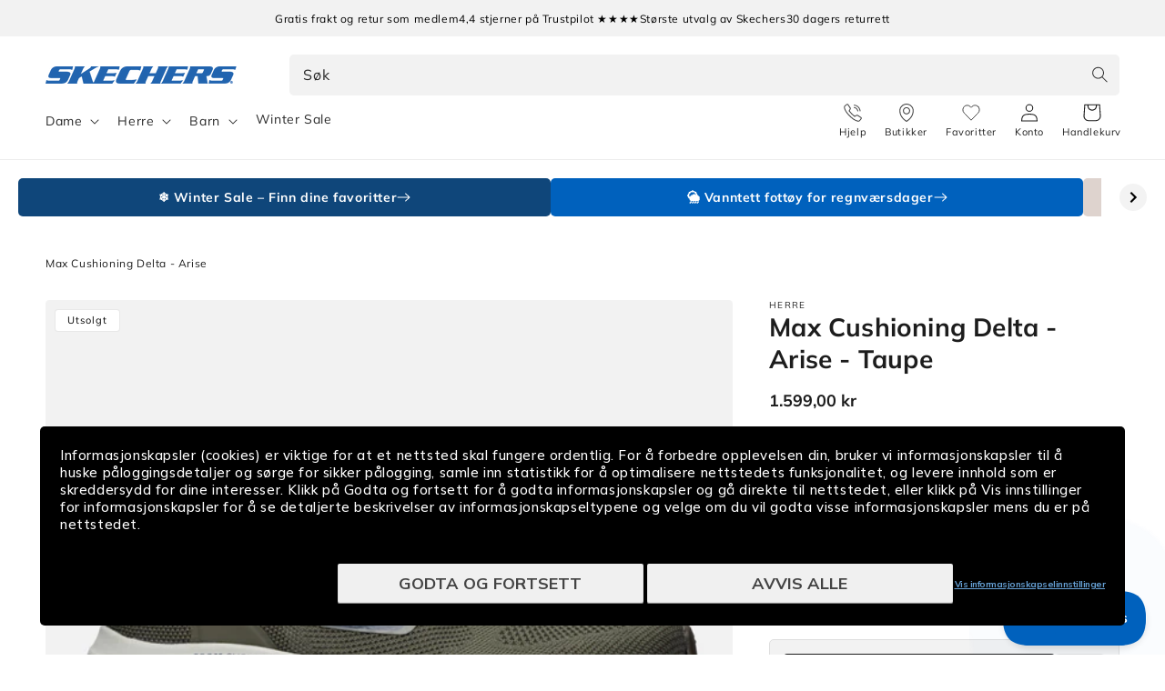

--- FILE ---
content_type: text/html; charset=utf-8
request_url: https://skechers.no/products/skechers-athletic-cleanser-zk0021ast?view=clerk-item
body_size: 1248
content:
<style data-shopify>
.product-card .media img {
  padding-top: var(--pc-img-pt-desktop, 0);
  padding-bottom: var(--pc-img-pb-desktop, 0);
}
@media screen and (max-width: 749px) {
  .product-card .media img {
    padding-top: var(--pc-img-pt-mobile, var(--pc-img-pt-desktop));
    padding-bottom: var(--pc-img-pb-mobile, var(--pc-img-pb-desktop));
  }
}
</style>

<link href="//skechers.no/cdn/shop/t/16/assets/component-rating.css?v=86346244389223850501766397607" rel="stylesheet" type="text/css" media="all" />

<div 
  class="product-card card-wrapper"
  
    data-clerk-product-id="9554196201796"
  
>
  <div class="card-information">
    <div class="card-information__wrapper">
      <linked-products
      data-main-product-id="9554196201796"
      data-main-product-handle="skechers-athletic-cleanser-zk0021ast"
      data-placement="Collection"
      class="product-color-wrapper"
    >
    <ul class="product-colors">
      <li 
        data-sizes-html="<span>Uni Size</span>"
        data-price-html="&lt;div class=&quot;price price--normal&quot;&gt;
  &lt;div&gt;&lt;div class=&quot;price__regular&quot;&gt;
      &lt;span class=&quot;visually-hidden visually-hidden--inline&quot;&gt;Vanlig pris&lt;/span&gt;
      &lt;span class=&quot;price-item price-item--regular&quot;&gt;
        149,00 kr
      &lt;/span&gt;
    &lt;/div&gt;
    &lt;div class=&quot;price__sale&quot;&gt;
        &lt;span class=&quot;visually-hidden visually-hidden--inline&quot;&gt;Vanlig pris&lt;/span&gt;
        &lt;span&gt;
          &lt;s class=&quot;price-item price-item--regular&quot;&gt;
            
              
            
          &lt;/s&gt;
        &lt;/span&gt;&lt;span class=&quot;visually-hidden visually-hidden--inline&quot;&gt;Salgspris&lt;/span&gt;
      &lt;span class=&quot;price-item price-item--sale price-item--last&quot;&gt;
        149,00 kr
      &lt;/span&gt;
    &lt;/div&gt;
    &lt;small class=&quot;unit-price caption hidden&quot;&gt;
      &lt;span class=&quot;visually-hidden&quot;&gt;Enhetspris&lt;/span&gt;
      &lt;span class=&quot;price-item price-item--last&quot;&gt;
        &lt;span&gt;&lt;/span&gt;
        &lt;span aria-hidden=&quot;true&quot;&gt;/&lt;/span&gt;
        &lt;span class=&quot;visually-hidden&quot;&gt;&amp;nbsp;per&amp;nbsp;&lt;/span&gt;
        &lt;span&gt;
        &lt;/span&gt;
      &lt;/span&gt;
    &lt;/small&gt;
  &lt;/div&gt;&lt;/div&gt;
"
        data-title-html="Athletic Cleanser - rensesåpe"
        data-color-id="9554196201796" 
        data-color-handle="skechers-athletic-cleanser-zk0021ast" 
        class=""
      >
        <a href="/products/skechers-athletic-cleanser-zk0021ast" title="MULTI"><img
          srcset="//skechers.no/cdn/shop/files/248152_ZK0021AST_1_4a3a33ad-abb8-498e-bde5-8c6bfb4936f9_165x.jpg?v=1734510669 165w,//skechers.no/cdn/shop/files/248152_ZK0021AST_1_4a3a33ad-abb8-498e-bde5-8c6bfb4936f9_360x.jpg?v=1734510669 360w,//skechers.no/cdn/shop/files/248152_ZK0021AST_1_4a3a33ad-abb8-498e-bde5-8c6bfb4936f9_533x.jpg?v=1734510669 533w,//skechers.no/cdn/shop/files/248152_ZK0021AST_1_4a3a33ad-abb8-498e-bde5-8c6bfb4936f9_720x.jpg?v=1734510669 720w,//skechers.no/cdn/shop/files/248152_ZK0021AST_1_4a3a33ad-abb8-498e-bde5-8c6bfb4936f9_940x.jpg?v=1734510669 940w,//skechers.no/cdn/shop/files/248152_ZK0021AST_1_4a3a33ad-abb8-498e-bde5-8c6bfb4936f9.jpg?v=1734510669 1300w
          "
          style="background-color: #f2f2f2"
          src="//skechers.no/cdn/shop/files/248152_ZK0021AST_1_4a3a33ad-abb8-498e-bde5-8c6bfb4936f9_533x.jpg?v=1734510669"
          sizes="(min-width: 1600px) 367px, (min-width: 990px) calc((100vw - 130px) / 4), (min-width: 750px) calc((100vw - 120px) / 3), calc((100vw - 35px) / 2)"
          alt="MULTI"
          loading="lazy"
          class="motion-reduce active"
          width="50"
          height="50"
        ><div
          class="color-swatch"
          style="background-color: #2f72c0; border-color: transparent"
        ></div>
        </a>
      </li>
      

      
      </ul>
    </linked-products><div class="product-color-variants-crawlable-links visually-hidden" aria-hidden="true">
    <h3>Available Colors</h3>
    <ul><li>
            <a href="/products/skechers-athletic-cleanser-zk0021ast" rel="nofollow">
              Athletic Cleanser - rensesåpe</a>
          </li></ul>
  </div>
<div
        class="product-sizes"
        data-default-html="<span>Uni Size</span>"
        data-product-sizes
      ><span>Uni Size</span></div><a href="/products/skechers-athletic-cleanser-zk0021ast" class="full-unstyled-link" data-product-link>
          <h3 class="card-information__text h5">Athletic Cleanser - rensesåpe
          </h3>
        </a><span class="caption-large light"></span><div class="price price--normal">
  <div><div class="price__regular">
      <span class="visually-hidden visually-hidden--inline">Vanlig pris</span>
      <span class="price-item price-item--regular">
        149,00 kr
      </span>
    </div>
    <div class="price__sale">
        <span class="visually-hidden visually-hidden--inline">Vanlig pris</span>
        <span>
          <s class="price-item price-item--regular">
            
              
            
          </s>
        </span><span class="visually-hidden visually-hidden--inline">Salgspris</span>
      <span class="price-item price-item--sale price-item--last">
        149,00 kr
      </span>
    </div>
    <small class="unit-price caption hidden">
      <span class="visually-hidden">Enhetspris</span>
      <span class="price-item price-item--last">
        <span></span>
        <span aria-hidden="true">/</span>
        <span class="visually-hidden">&nbsp;per&nbsp;</span>
        <span>
        </span>
      </span>
    </small>
  </div></div>

    </div>
  </div>

  <div
    class="card card--product"
    tabindex="-1"
  >
    <div class="card__inner"><a href="/products/skechers-athletic-cleanser-zk0021ast" class="full-unstyled-link" data-product-link> </a><div class="wishlist-collection-button">
        <button type="button" aria-label="Add to Wishlist" class="wkh-button wkh-align-center wkh-align-content-center" data-product-handle="skechers-athletic-cleanser-zk0021ast">
  <svg viewBox="0 0 22 19" fill="none" xmlns="http://www.w3.org/2000/svg">
    <path d="M19.4578 2.09133C18.9691 1.58683 18.3889 1.18663 17.7503 0.913583C17.1117 0.640537 16.4272 0.5 15.7359 0.5C15.0446 0.5 14.3601 0.640537 13.7215 0.913583C13.0829 1.18663 12.5026 1.58683 12.0139 2.09133L10.9997 3.13785L9.98554 2.09133C8.99842 1.07276 7.6596 0.500528 6.26361 0.500528C4.86761 0.500528 3.52879 1.07276 2.54168 2.09133C1.55456 3.1099 1 4.49139 1 5.93187C1 7.37235 1.55456 8.75383 2.54168 9.7724L3.55588 10.8189L10.9997 18.5L18.4436 10.8189L19.4578 9.7724C19.9467 9.26814 20.3346 8.66942 20.5992 8.01045C20.8638 7.35148 21 6.64517 21 5.93187C21 5.21857 20.8638 4.51225 20.5992 3.85328C20.3346 3.19431 19.9467 2.59559 19.4578 2.09133Z" stroke="#333333" stroke-linecap="round" stroke-linejoin="round"></path>
 </svg>
</button>
      </div><div><div
            class="media media--transparent media--square media--hover-effect  "
            
          >
            <img
              srcset="//skechers.no/cdn/shop/files/248152_ZK0021AST_1_4a3a33ad-abb8-498e-bde5-8c6bfb4936f9_165x.jpg?v=1734510669 165w,//skechers.no/cdn/shop/files/248152_ZK0021AST_1_4a3a33ad-abb8-498e-bde5-8c6bfb4936f9_360x.jpg?v=1734510669 360w,//skechers.no/cdn/shop/files/248152_ZK0021AST_1_4a3a33ad-abb8-498e-bde5-8c6bfb4936f9_533x.jpg?v=1734510669 533w,//skechers.no/cdn/shop/files/248152_ZK0021AST_1_4a3a33ad-abb8-498e-bde5-8c6bfb4936f9_720x.jpg?v=1734510669 720w,//skechers.no/cdn/shop/files/248152_ZK0021AST_1_4a3a33ad-abb8-498e-bde5-8c6bfb4936f9_940x.jpg?v=1734510669 940w,//skechers.no/cdn/shop/files/248152_ZK0021AST_1_4a3a33ad-abb8-498e-bde5-8c6bfb4936f9_1066x.jpg?v=1734510669 1066w,//skechers.no/cdn/shop/files/248152_ZK0021AST_1_4a3a33ad-abb8-498e-bde5-8c6bfb4936f9.jpg?v=1734510669 1300w
              "
              src="//skechers.no/cdn/shop/files/248152_ZK0021AST_1_4a3a33ad-abb8-498e-bde5-8c6bfb4936f9_533x.jpg?v=1734510669"
              sizes="(min-width: 1600px) 367px, (min-width: 990px) calc((100vw - 130px) / 4), (min-width: 750px) calc((100vw - 120px) / 3), calc((100vw - 35px) / 2)"
              alt="Athletic Cleanser - rensesåpe Shoe Care Skechers.no"
              loading="lazy"
              class="motion-reduce card__main-color-image"
              width="1300"
              height="1151"></div>
        </div><link href="//skechers.no/cdn/shop/t/16/assets/sc-badges.css?v=124176005260429274131766397607" rel="stylesheet" type="text/css" media="all" />

<span class="product__badges card__badge ">
  <span class="small-hide">
    
  </span>
  <span class="medium-hide large-up-hide">
    
  </span>
</span>

    </div>
  </div>
</div>


--- FILE ---
content_type: text/html; charset=utf-8
request_url: https://skechers.no/products/relaxed-fit-slip-ins-easy-going-dreamers-luxe-vibes-168051dktp?view=clerk-item
body_size: 1607
content:
<style data-shopify>
.product-card .media img {
  padding-top: var(--pc-img-pt-desktop, 0);
  padding-bottom: var(--pc-img-pb-desktop, 0);
}
@media screen and (max-width: 749px) {
  .product-card .media img {
    padding-top: var(--pc-img-pt-mobile, var(--pc-img-pt-desktop));
    padding-bottom: var(--pc-img-pb-mobile, var(--pc-img-pb-desktop));
  }
}
</style>

<link href="//skechers.no/cdn/shop/t/16/assets/component-rating.css?v=86346244389223850501766397607" rel="stylesheet" type="text/css" media="all" />

<div 
  class="product-card card-wrapper"
  
    data-clerk-product-id="9494493659460"
  
>
  <div class="card-information">
    <div class="card-information__wrapper">
      <linked-products
      data-main-product-id="9494493659460"
      data-main-product-handle="relaxed-fit-slip-ins-easy-going-dreamers-luxe-vibes-168051dktp"
      data-placement="Collection"
      class="product-color-wrapper"
    >
    <ul class="product-colors">
      <li 
        data-sizes-html="<span>36,5</span>"
        data-price-html="&lt;div class=&quot;price price--normal&quot;&gt;
  &lt;div&gt;&lt;div class=&quot;price__regular&quot;&gt;
      &lt;span class=&quot;visually-hidden visually-hidden--inline&quot;&gt;Vanlig pris&lt;/span&gt;
      &lt;span class=&quot;price-item price-item--regular&quot;&gt;
        1.599,00 kr
      &lt;/span&gt;
    &lt;/div&gt;
    &lt;div class=&quot;price__sale&quot;&gt;
        &lt;span class=&quot;visually-hidden visually-hidden--inline&quot;&gt;Vanlig pris&lt;/span&gt;
        &lt;span&gt;
          &lt;s class=&quot;price-item price-item--regular&quot;&gt;
            
              
            
          &lt;/s&gt;
        &lt;/span&gt;&lt;span class=&quot;visually-hidden visually-hidden--inline&quot;&gt;Salgspris&lt;/span&gt;
      &lt;span class=&quot;price-item price-item--sale price-item--last&quot;&gt;
        1.599,00 kr
      &lt;/span&gt;
    &lt;/div&gt;
    &lt;small class=&quot;unit-price caption hidden&quot;&gt;
      &lt;span class=&quot;visually-hidden&quot;&gt;Enhetspris&lt;/span&gt;
      &lt;span class=&quot;price-item price-item--last&quot;&gt;
        &lt;span&gt;&lt;/span&gt;
        &lt;span aria-hidden=&quot;true&quot;&gt;/&lt;/span&gt;
        &lt;span class=&quot;visually-hidden&quot;&gt;&amp;nbsp;per&amp;nbsp;&lt;/span&gt;
        &lt;span&gt;
        &lt;/span&gt;
      &lt;/span&gt;
    &lt;/small&gt;
  &lt;/div&gt;&lt;/div&gt;
"
        data-title-html="Relaxed Fit: Slip-ins: Easy Going - Dreamers Luxe Vibes - Black"
        data-color-id="9494493528388" 
        data-color-handle="relaxed-fit-slip-ins-easy-going-dreamers-luxe-vibes-168051blk" 
        class=""
      >
        <a href="/products/relaxed-fit-slip-ins-easy-going-dreamers-luxe-vibes-168051blk" title="BLACK"><img
          srcset="//skechers.no/cdn/shop/files/494849_168051BLK_1_165x.jpg?v=1734511992 165w,//skechers.no/cdn/shop/files/494849_168051BLK_1_360x.jpg?v=1734511992 360w,//skechers.no/cdn/shop/files/494849_168051BLK_1_533x.jpg?v=1734511992 533w,//skechers.no/cdn/shop/files/494849_168051BLK_1_720x.jpg?v=1734511992 720w,//skechers.no/cdn/shop/files/494849_168051BLK_1_940x.jpg?v=1734511992 940w,//skechers.no/cdn/shop/files/494849_168051BLK_1.jpg?v=1734511992 1300w
          "
          style="background-color: #f2f2f2"
          src="//skechers.no/cdn/shop/files/494849_168051BLK_1_533x.jpg?v=1734511992"
          sizes="(min-width: 1600px) 367px, (min-width: 990px) calc((100vw - 130px) / 4), (min-width: 750px) calc((100vw - 120px) / 3), calc((100vw - 35px) / 2)"
          alt="BLACK"
          loading="lazy"
          class="motion-reduce"
          width="50"
          height="50"
        ><div
          class="color-swatch"
          style="background-color: #000000; border-color: transparent"
        ></div>
        </a>
      </li>
      <li 
        data-sizes-html="<span>36,5</span><span>37</span><span>37,5</span><span>38</span><span>39</span><span>+</span>"
        data-price-html="&lt;div class=&quot;price price--normal&quot;&gt;
  &lt;div&gt;&lt;div class=&quot;price__regular&quot;&gt;
      &lt;span class=&quot;visually-hidden visually-hidden--inline&quot;&gt;Vanlig pris&lt;/span&gt;
      &lt;span class=&quot;price-item price-item--regular&quot;&gt;
        1.599,00 kr
      &lt;/span&gt;
    &lt;/div&gt;
    &lt;div class=&quot;price__sale&quot;&gt;
        &lt;span class=&quot;visually-hidden visually-hidden--inline&quot;&gt;Vanlig pris&lt;/span&gt;
        &lt;span&gt;
          &lt;s class=&quot;price-item price-item--regular&quot;&gt;
            
              
            
          &lt;/s&gt;
        &lt;/span&gt;&lt;span class=&quot;visually-hidden visually-hidden--inline&quot;&gt;Salgspris&lt;/span&gt;
      &lt;span class=&quot;price-item price-item--sale price-item--last&quot;&gt;
        1.599,00 kr
      &lt;/span&gt;
    &lt;/div&gt;
    &lt;small class=&quot;unit-price caption hidden&quot;&gt;
      &lt;span class=&quot;visually-hidden&quot;&gt;Enhetspris&lt;/span&gt;
      &lt;span class=&quot;price-item price-item--last&quot;&gt;
        &lt;span&gt;&lt;/span&gt;
        &lt;span aria-hidden=&quot;true&quot;&gt;/&lt;/span&gt;
        &lt;span class=&quot;visually-hidden&quot;&gt;&amp;nbsp;per&amp;nbsp;&lt;/span&gt;
        &lt;span&gt;
        &lt;/span&gt;
      &lt;/span&gt;
    &lt;/small&gt;
  &lt;/div&gt;&lt;/div&gt;
"
        data-title-html="Relaxed Fit: Slip-ins: Easy Going - Dreamers Luxe Vibes - Brown"
        data-color-id="9494493659460" 
        data-color-handle="relaxed-fit-slip-ins-easy-going-dreamers-luxe-vibes-168051dktp" 
        class=""
      >
        <a href="/products/relaxed-fit-slip-ins-easy-going-dreamers-luxe-vibes-168051dktp" title="BROWN"><img
          srcset="//skechers.no/cdn/shop/files/739602_168051DKTP_1_165x.jpg?v=1734511992 165w,//skechers.no/cdn/shop/files/739602_168051DKTP_1_360x.jpg?v=1734511992 360w,//skechers.no/cdn/shop/files/739602_168051DKTP_1_533x.jpg?v=1734511992 533w,//skechers.no/cdn/shop/files/739602_168051DKTP_1_720x.jpg?v=1734511992 720w,//skechers.no/cdn/shop/files/739602_168051DKTP_1_940x.jpg?v=1734511992 940w,//skechers.no/cdn/shop/files/739602_168051DKTP_1.jpg?v=1734511992 1300w
          "
          style="background-color: #f2f2f2"
          src="//skechers.no/cdn/shop/files/739602_168051DKTP_1_533x.jpg?v=1734511992"
          sizes="(min-width: 1600px) 367px, (min-width: 990px) calc((100vw - 130px) / 4), (min-width: 750px) calc((100vw - 120px) / 3), calc((100vw - 35px) / 2)"
          alt="BROWN"
          loading="lazy"
          class="motion-reduce active"
          width="50"
          height="50"
        ><div
          class="color-swatch"
          style="background-color: #7a4e07; border-color: transparent"
        ></div>
        </a>
      </li>
      <li 
        data-sizes-html=""
        data-price-html="&lt;div class=&quot;price price--normal price--sold-out &quot;&gt;
  &lt;div&gt;&lt;div class=&quot;price__regular&quot;&gt;
      &lt;span class=&quot;visually-hidden visually-hidden--inline&quot;&gt;Vanlig pris&lt;/span&gt;
      &lt;span class=&quot;price-item price-item--regular&quot;&gt;
        1.599,00 kr
      &lt;/span&gt;
    &lt;/div&gt;
    &lt;div class=&quot;price__sale&quot;&gt;
        &lt;span class=&quot;visually-hidden visually-hidden--inline&quot;&gt;Vanlig pris&lt;/span&gt;
        &lt;span&gt;
          &lt;s class=&quot;price-item price-item--regular&quot;&gt;
            
              
            
          &lt;/s&gt;
        &lt;/span&gt;&lt;span class=&quot;visually-hidden visually-hidden--inline&quot;&gt;Salgspris&lt;/span&gt;
      &lt;span class=&quot;price-item price-item--sale price-item--last&quot;&gt;
        1.599,00 kr
      &lt;/span&gt;
    &lt;/div&gt;
    &lt;small class=&quot;unit-price caption hidden&quot;&gt;
      &lt;span class=&quot;visually-hidden&quot;&gt;Enhetspris&lt;/span&gt;
      &lt;span class=&quot;price-item price-item--last&quot;&gt;
        &lt;span&gt;&lt;/span&gt;
        &lt;span aria-hidden=&quot;true&quot;&gt;/&lt;/span&gt;
        &lt;span class=&quot;visually-hidden&quot;&gt;&amp;nbsp;per&amp;nbsp;&lt;/span&gt;
        &lt;span&gt;
        &lt;/span&gt;
      &lt;/span&gt;
    &lt;/small&gt;
  &lt;/div&gt;&lt;/div&gt;
"
        data-title-html="Relaxed Fit: Slip-ins: Easy Going - Dreamers Luxe Vibes - Brown"
        data-color-id="14916628447610" 
        data-color-handle="relaxed-fit-slip-ins-easy-going-dreamers-luxe-vibes-168051csnt" 
        class=" hidden"
      >
        <a href="/products/relaxed-fit-slip-ins-easy-going-dreamers-luxe-vibes-168051csnt" title="BROWN"><img
          srcset="//skechers.no/cdn/shop/files/827724_168051CSNT_1_165x.jpg?v=1736953890 165w,//skechers.no/cdn/shop/files/827724_168051CSNT_1_360x.jpg?v=1736953890 360w,//skechers.no/cdn/shop/files/827724_168051CSNT_1_533x.jpg?v=1736953890 533w,//skechers.no/cdn/shop/files/827724_168051CSNT_1_720x.jpg?v=1736953890 720w,//skechers.no/cdn/shop/files/827724_168051CSNT_1_940x.jpg?v=1736953890 940w,//skechers.no/cdn/shop/files/827724_168051CSNT_1.jpg?v=1736953890 1300w
          "
          style="background-color: #f2f2f2"
          src="//skechers.no/cdn/shop/files/827724_168051CSNT_1_533x.jpg?v=1736953890"
          sizes="(min-width: 1600px) 367px, (min-width: 990px) calc((100vw - 130px) / 4), (min-width: 750px) calc((100vw - 120px) / 3), calc((100vw - 35px) / 2)"
          alt="BROWN"
          loading="lazy"
          class="motion-reduce disabled"
          width="50"
          height="50"
        ><div
          class="color-swatch"
          style="background-color: #7a4e07; border-color: transparent"
        ></div>
        </a>
      </li>
      <li 
        data-sizes-html=""
        data-price-html="&lt;div class=&quot;price price--normal price--sold-out &quot;&gt;
  &lt;div&gt;&lt;div class=&quot;price__regular&quot;&gt;
      &lt;span class=&quot;visually-hidden visually-hidden--inline&quot;&gt;Vanlig pris&lt;/span&gt;
      &lt;span class=&quot;price-item price-item--regular&quot;&gt;
        1.599,00 kr
      &lt;/span&gt;
    &lt;/div&gt;
    &lt;div class=&quot;price__sale&quot;&gt;
        &lt;span class=&quot;visually-hidden visually-hidden--inline&quot;&gt;Vanlig pris&lt;/span&gt;
        &lt;span&gt;
          &lt;s class=&quot;price-item price-item--regular&quot;&gt;
            
              
            
          &lt;/s&gt;
        &lt;/span&gt;&lt;span class=&quot;visually-hidden visually-hidden--inline&quot;&gt;Salgspris&lt;/span&gt;
      &lt;span class=&quot;price-item price-item--sale price-item--last&quot;&gt;
        1.599,00 kr
      &lt;/span&gt;
    &lt;/div&gt;
    &lt;small class=&quot;unit-price caption hidden&quot;&gt;
      &lt;span class=&quot;visually-hidden&quot;&gt;Enhetspris&lt;/span&gt;
      &lt;span class=&quot;price-item price-item--last&quot;&gt;
        &lt;span&gt;&lt;/span&gt;
        &lt;span aria-hidden=&quot;true&quot;&gt;/&lt;/span&gt;
        &lt;span class=&quot;visually-hidden&quot;&gt;&amp;nbsp;per&amp;nbsp;&lt;/span&gt;
        &lt;span&gt;
        &lt;/span&gt;
      &lt;/span&gt;
    &lt;/small&gt;
  &lt;/div&gt;&lt;/div&gt;
"
        data-title-html="Relaxed Fit: Slip-ins: Easy Going - Dreamers Luxe Vibes - Brown"
        data-color-id="14916628480378" 
        data-color-handle="relaxed-fit-slip-ins-easy-going-dreamers-luxe-vibes-168051choc" 
        class=" hidden"
      >
        <a href="/products/relaxed-fit-slip-ins-easy-going-dreamers-luxe-vibes-168051choc" title="BROWN"><img
          srcset="//skechers.no/cdn/shop/files/730954_168051CHOC_1_165x.jpg?v=1736953889 165w,//skechers.no/cdn/shop/files/730954_168051CHOC_1_360x.jpg?v=1736953889 360w,//skechers.no/cdn/shop/files/730954_168051CHOC_1_533x.jpg?v=1736953889 533w,//skechers.no/cdn/shop/files/730954_168051CHOC_1_720x.jpg?v=1736953889 720w,//skechers.no/cdn/shop/files/730954_168051CHOC_1_940x.jpg?v=1736953889 940w,//skechers.no/cdn/shop/files/730954_168051CHOC_1.jpg?v=1736953889 1300w
          "
          style="background-color: #f2f2f2"
          src="//skechers.no/cdn/shop/files/730954_168051CHOC_1_533x.jpg?v=1736953889"
          sizes="(min-width: 1600px) 367px, (min-width: 990px) calc((100vw - 130px) / 4), (min-width: 750px) calc((100vw - 120px) / 3), calc((100vw - 35px) / 2)"
          alt="BROWN"
          loading="lazy"
          class="motion-reduce disabled"
          width="50"
          height="50"
        ><div
          class="color-swatch"
          style="background-color: #7a4e07; border-color: transparent"
        ></div>
        </a>
      </li>
      

      
      </ul>
    </linked-products><div class="product-color-variants-crawlable-links visually-hidden" aria-hidden="true">
    <h3>Available Colors</h3>
    <ul><li>
            <a href="/products/relaxed-fit-slip-ins-easy-going-dreamers-luxe-vibes-168051blk" rel="nofollow">
              Relaxed Fit: Slip-ins: Easy Going - Dreamers Luxe Vibes
                - Relaxed Fit: Slip-ins: Easy Going - Dreamers Luxe Vibes</a>
          </li><li>
            <a href="/products/relaxed-fit-slip-ins-easy-going-dreamers-luxe-vibes-168051dktp" rel="nofollow">
              Relaxed Fit: Slip-ins: Easy Going - Dreamers Luxe Vibes</a>
          </li></ul>
  </div>
<div
        class="product-sizes"
        data-default-html="<span>36,5</span><span>37</span><span>37,5</span><span>38</span><span>39</span><span>+</span>"
        data-product-sizes
      ><span>36,5</span><span>37</span><span>37,5</span><span>38</span><span>39</span><span>+</span></div><a href="/products/relaxed-fit-slip-ins-easy-going-dreamers-luxe-vibes-168051dktp" class="full-unstyled-link" data-product-link>
          <h3 class="card-information__text h5">Relaxed Fit: Slip-ins: Easy Going - Dreamers Luxe Vibes - Brown
          </h3>
        </a><span class="caption-large light"></span><div class="price price--normal">
  <div><div class="price__regular">
      <span class="visually-hidden visually-hidden--inline">Vanlig pris</span>
      <span class="price-item price-item--regular">
        1.599,00 kr
      </span>
    </div>
    <div class="price__sale">
        <span class="visually-hidden visually-hidden--inline">Vanlig pris</span>
        <span>
          <s class="price-item price-item--regular">
            
              
            
          </s>
        </span><span class="visually-hidden visually-hidden--inline">Salgspris</span>
      <span class="price-item price-item--sale price-item--last">
        1.599,00 kr
      </span>
    </div>
    <small class="unit-price caption hidden">
      <span class="visually-hidden">Enhetspris</span>
      <span class="price-item price-item--last">
        <span></span>
        <span aria-hidden="true">/</span>
        <span class="visually-hidden">&nbsp;per&nbsp;</span>
        <span>
        </span>
      </span>
    </small>
  </div></div>

    </div>
  </div>

  <div
    class="card card--product"
    tabindex="-1"
  >
    <div class="card__inner"><a href="/products/relaxed-fit-slip-ins-easy-going-dreamers-luxe-vibes-168051dktp" class="full-unstyled-link" data-product-link> </a><div class="wishlist-collection-button">
        <button type="button" aria-label="Add to Wishlist" class="wkh-button wkh-align-center wkh-align-content-center" data-product-handle="relaxed-fit-slip-ins-easy-going-dreamers-luxe-vibes-168051dktp">
  <svg viewBox="0 0 22 19" fill="none" xmlns="http://www.w3.org/2000/svg">
    <path d="M19.4578 2.09133C18.9691 1.58683 18.3889 1.18663 17.7503 0.913583C17.1117 0.640537 16.4272 0.5 15.7359 0.5C15.0446 0.5 14.3601 0.640537 13.7215 0.913583C13.0829 1.18663 12.5026 1.58683 12.0139 2.09133L10.9997 3.13785L9.98554 2.09133C8.99842 1.07276 7.6596 0.500528 6.26361 0.500528C4.86761 0.500528 3.52879 1.07276 2.54168 2.09133C1.55456 3.1099 1 4.49139 1 5.93187C1 7.37235 1.55456 8.75383 2.54168 9.7724L3.55588 10.8189L10.9997 18.5L18.4436 10.8189L19.4578 9.7724C19.9467 9.26814 20.3346 8.66942 20.5992 8.01045C20.8638 7.35148 21 6.64517 21 5.93187C21 5.21857 20.8638 4.51225 20.5992 3.85328C20.3346 3.19431 19.9467 2.59559 19.4578 2.09133Z" stroke="#333333" stroke-linecap="round" stroke-linejoin="round"></path>
 </svg>
</button>
      </div><div><div
            class="media media--transparent media--square media--hover-effect  "
            
          >
            <img
              srcset="//skechers.no/cdn/shop/files/739602_168051DKTP_1_165x.jpg?v=1734511992 165w,//skechers.no/cdn/shop/files/739602_168051DKTP_1_360x.jpg?v=1734511992 360w,//skechers.no/cdn/shop/files/739602_168051DKTP_1_533x.jpg?v=1734511992 533w,//skechers.no/cdn/shop/files/739602_168051DKTP_1_720x.jpg?v=1734511992 720w,//skechers.no/cdn/shop/files/739602_168051DKTP_1_940x.jpg?v=1734511992 940w,//skechers.no/cdn/shop/files/739602_168051DKTP_1_1066x.jpg?v=1734511992 1066w,//skechers.no/cdn/shop/files/739602_168051DKTP_1.jpg?v=1734511992 1300w
              "
              src="//skechers.no/cdn/shop/files/739602_168051DKTP_1_533x.jpg?v=1734511992"
              sizes="(min-width: 1600px) 367px, (min-width: 990px) calc((100vw - 130px) / 4), (min-width: 750px) calc((100vw - 120px) / 3), calc((100vw - 35px) / 2)"
              alt="Relaxed Fit: Slip-ins: Easy Going - Dreamers Luxe Vibes Boot Skechers.no"
              loading="lazy"
              class="motion-reduce card__main-color-image"
              width="1300"
              height="1151"style="padding-left: 1.5rem; padding-right: 1.5rem;--pc-img-pt-desktop: calc(1.5rem * 0.8853846153846153 * 2); --pc-img-pb-desktop: 0;--pc-img-pt-mobile: calc(1.5rem * 0.8853846153846153 * 2); --pc-img-pb-mobile: 0;"></div>
        </div><link href="//skechers.no/cdn/shop/t/16/assets/sc-badges.css?v=124176005260429274131766397607" rel="stylesheet" type="text/css" media="all" />

<span class="product__badges card__badge ">
  <span class="small-hide">
    
  </span>
  <span class="medium-hide large-up-hide">
    
  </span>
</span>

    </div>
  </div>
</div>


--- FILE ---
content_type: text/html; charset=utf-8
request_url: https://skechers.no/products/park-city-waterproof-168087bbk?view=clerk-item
body_size: 1476
content:
<style data-shopify>
.product-card .media img {
  padding-top: var(--pc-img-pt-desktop, 0);
  padding-bottom: var(--pc-img-pb-desktop, 0);
}
@media screen and (max-width: 749px) {
  .product-card .media img {
    padding-top: var(--pc-img-pt-mobile, var(--pc-img-pt-desktop));
    padding-bottom: var(--pc-img-pb-mobile, var(--pc-img-pb-desktop));
  }
}
</style>

<link href="//skechers.no/cdn/shop/t/16/assets/component-rating.css?v=86346244389223850501766397607" rel="stylesheet" type="text/css" media="all" />

<div 
  class="product-card card-wrapper"
  
    data-clerk-product-id="9494490317124"
  
>
  <div class="card-information">
    <div class="card-information__wrapper">
      <linked-products
      data-main-product-id="9494490317124"
      data-main-product-handle="park-city-waterproof-168087bbk"
      data-placement="Collection"
      class="product-color-wrapper"
    >
    <ul class="product-colors">
      <li 
        data-sizes-html="<span>37</span><span>39</span>"
        data-price-html="&lt;div class=&quot;price price--normal&quot;&gt;
  &lt;div&gt;&lt;div class=&quot;price__regular&quot;&gt;
      &lt;span class=&quot;visually-hidden visually-hidden--inline&quot;&gt;Vanlig pris&lt;/span&gt;
      &lt;span class=&quot;price-item price-item--regular&quot;&gt;
        1.399,00 kr
      &lt;/span&gt;
    &lt;/div&gt;
    &lt;div class=&quot;price__sale&quot;&gt;
        &lt;span class=&quot;visually-hidden visually-hidden--inline&quot;&gt;Vanlig pris&lt;/span&gt;
        &lt;span&gt;
          &lt;s class=&quot;price-item price-item--regular&quot;&gt;
            
              
            
          &lt;/s&gt;
        &lt;/span&gt;&lt;span class=&quot;visually-hidden visually-hidden--inline&quot;&gt;Salgspris&lt;/span&gt;
      &lt;span class=&quot;price-item price-item--sale price-item--last&quot;&gt;
        1.399,00 kr
      &lt;/span&gt;
    &lt;/div&gt;
    &lt;small class=&quot;unit-price caption hidden&quot;&gt;
      &lt;span class=&quot;visually-hidden&quot;&gt;Enhetspris&lt;/span&gt;
      &lt;span class=&quot;price-item price-item--last&quot;&gt;
        &lt;span&gt;&lt;/span&gt;
        &lt;span aria-hidden=&quot;true&quot;&gt;/&lt;/span&gt;
        &lt;span class=&quot;visually-hidden&quot;&gt;&amp;nbsp;per&amp;nbsp;&lt;/span&gt;
        &lt;span&gt;
        &lt;/span&gt;
      &lt;/span&gt;
    &lt;/small&gt;
  &lt;/div&gt;&lt;/div&gt;
"
        data-title-html="Park City - Waterproof - Black"
        data-color-id="9494490317124" 
        data-color-handle="park-city-waterproof-168087bbk" 
        class=""
      >
        <a href="/products/park-city-waterproof-168087bbk" title="BLACK"><img
          srcset="//skechers.no/cdn/shop/files/532369_168087BBK_1_165x.jpg?v=1734511722 165w,//skechers.no/cdn/shop/files/532369_168087BBK_1_360x.jpg?v=1734511722 360w,//skechers.no/cdn/shop/files/532369_168087BBK_1_533x.jpg?v=1734511722 533w,//skechers.no/cdn/shop/files/532369_168087BBK_1_720x.jpg?v=1734511722 720w,//skechers.no/cdn/shop/files/532369_168087BBK_1_940x.jpg?v=1734511722 940w,//skechers.no/cdn/shop/files/532369_168087BBK_1.jpg?v=1734511722 1300w
          "
          style="background-color: #f2f2f2"
          src="//skechers.no/cdn/shop/files/532369_168087BBK_1_533x.jpg?v=1734511722"
          sizes="(min-width: 1600px) 367px, (min-width: 990px) calc((100vw - 130px) / 4), (min-width: 750px) calc((100vw - 120px) / 3), calc((100vw - 35px) / 2)"
          alt="BLACK"
          loading="lazy"
          class="motion-reduce active"
          width="50"
          height="50"
        ><div
          class="color-swatch"
          style="background-color: #000000; border-color: transparent"
        ></div>
        </a>
      </li>
      <li 
        data-sizes-html="<span>35</span><span>36</span><span>37</span><span>39</span><span>40</span><span>+</span>"
        data-price-html="&lt;div class=&quot;price price--normal&quot;&gt;
  &lt;div&gt;&lt;div class=&quot;price__regular&quot;&gt;
      &lt;span class=&quot;visually-hidden visually-hidden--inline&quot;&gt;Vanlig pris&lt;/span&gt;
      &lt;span class=&quot;price-item price-item--regular&quot;&gt;
        1.399,00 kr
      &lt;/span&gt;
    &lt;/div&gt;
    &lt;div class=&quot;price__sale&quot;&gt;
        &lt;span class=&quot;visually-hidden visually-hidden--inline&quot;&gt;Vanlig pris&lt;/span&gt;
        &lt;span&gt;
          &lt;s class=&quot;price-item price-item--regular&quot;&gt;
            
              
            
          &lt;/s&gt;
        &lt;/span&gt;&lt;span class=&quot;visually-hidden visually-hidden--inline&quot;&gt;Salgspris&lt;/span&gt;
      &lt;span class=&quot;price-item price-item--sale price-item--last&quot;&gt;
        1.399,00 kr
      &lt;/span&gt;
    &lt;/div&gt;
    &lt;small class=&quot;unit-price caption hidden&quot;&gt;
      &lt;span class=&quot;visually-hidden&quot;&gt;Enhetspris&lt;/span&gt;
      &lt;span class=&quot;price-item price-item--last&quot;&gt;
        &lt;span&gt;&lt;/span&gt;
        &lt;span aria-hidden=&quot;true&quot;&gt;/&lt;/span&gt;
        &lt;span class=&quot;visually-hidden&quot;&gt;&amp;nbsp;per&amp;nbsp;&lt;/span&gt;
        &lt;span&gt;
        &lt;/span&gt;
      &lt;/span&gt;
    &lt;/small&gt;
  &lt;/div&gt;&lt;/div&gt;
"
        data-title-html="Park City - Waterproof - Brown"
        data-color-id="9494490349892" 
        data-color-handle="park-city-waterproof-168087csnt" 
        class=""
      >
        <a href="/products/park-city-waterproof-168087csnt" title="BROWN"><img
          srcset="//skechers.no/cdn/shop/files/696323_168087CSNT_1_3d3726da-2579-4c6a-a6cc-77aaa80cd1f7_165x.jpg?v=1734511722 165w,//skechers.no/cdn/shop/files/696323_168087CSNT_1_3d3726da-2579-4c6a-a6cc-77aaa80cd1f7_360x.jpg?v=1734511722 360w,//skechers.no/cdn/shop/files/696323_168087CSNT_1_3d3726da-2579-4c6a-a6cc-77aaa80cd1f7_533x.jpg?v=1734511722 533w,//skechers.no/cdn/shop/files/696323_168087CSNT_1_3d3726da-2579-4c6a-a6cc-77aaa80cd1f7_720x.jpg?v=1734511722 720w,//skechers.no/cdn/shop/files/696323_168087CSNT_1_3d3726da-2579-4c6a-a6cc-77aaa80cd1f7_940x.jpg?v=1734511722 940w,//skechers.no/cdn/shop/files/696323_168087CSNT_1_3d3726da-2579-4c6a-a6cc-77aaa80cd1f7.jpg?v=1734511722 1300w
          "
          style="background-color: #f2f2f2"
          src="//skechers.no/cdn/shop/files/696323_168087CSNT_1_3d3726da-2579-4c6a-a6cc-77aaa80cd1f7_533x.jpg?v=1734511722"
          sizes="(min-width: 1600px) 367px, (min-width: 990px) calc((100vw - 130px) / 4), (min-width: 750px) calc((100vw - 120px) / 3), calc((100vw - 35px) / 2)"
          alt="BROWN"
          loading="lazy"
          class="motion-reduce"
          width="50"
          height="50"
        ><div
          class="color-swatch"
          style="background-color: #7a4e07; border-color: transparent"
        ></div>
        </a>
      </li>
      <li 
        data-sizes-html=""
        data-price-html="&lt;div class=&quot;price price--normal price--sold-out &quot;&gt;
  &lt;div&gt;&lt;div class=&quot;price__regular&quot;&gt;
      &lt;span class=&quot;visually-hidden visually-hidden--inline&quot;&gt;Vanlig pris&lt;/span&gt;
      &lt;span class=&quot;price-item price-item--regular&quot;&gt;
        1.399,00 kr
      &lt;/span&gt;
    &lt;/div&gt;
    &lt;div class=&quot;price__sale&quot;&gt;
        &lt;span class=&quot;visually-hidden visually-hidden--inline&quot;&gt;Vanlig pris&lt;/span&gt;
        &lt;span&gt;
          &lt;s class=&quot;price-item price-item--regular&quot;&gt;
            
              
            
          &lt;/s&gt;
        &lt;/span&gt;&lt;span class=&quot;visually-hidden visually-hidden--inline&quot;&gt;Salgspris&lt;/span&gt;
      &lt;span class=&quot;price-item price-item--sale price-item--last&quot;&gt;
        1.399,00 kr
      &lt;/span&gt;
    &lt;/div&gt;
    &lt;small class=&quot;unit-price caption hidden&quot;&gt;
      &lt;span class=&quot;visually-hidden&quot;&gt;Enhetspris&lt;/span&gt;
      &lt;span class=&quot;price-item price-item--last&quot;&gt;
        &lt;span&gt;&lt;/span&gt;
        &lt;span aria-hidden=&quot;true&quot;&gt;/&lt;/span&gt;
        &lt;span class=&quot;visually-hidden&quot;&gt;&amp;nbsp;per&amp;nbsp;&lt;/span&gt;
        &lt;span&gt;
        &lt;/span&gt;
      &lt;/span&gt;
    &lt;/small&gt;
  &lt;/div&gt;&lt;/div&gt;
"
        data-title-html="Park City - Waterproof - Natural"
        data-color-id="15122159993210" 
        data-color-handle="park-city-waterproof-168087nat" 
        class=" hidden"
      >
        <a href="/products/park-city-waterproof-168087nat" title="NATURAL"><img
          srcset="//skechers.no/cdn/shop/files/644561_168087NAT_1_165x.jpg?v=1748338111 165w,//skechers.no/cdn/shop/files/644561_168087NAT_1_360x.jpg?v=1748338111 360w,//skechers.no/cdn/shop/files/644561_168087NAT_1_533x.jpg?v=1748338111 533w,//skechers.no/cdn/shop/files/644561_168087NAT_1_720x.jpg?v=1748338111 720w,//skechers.no/cdn/shop/files/644561_168087NAT_1_940x.jpg?v=1748338111 940w,//skechers.no/cdn/shop/files/644561_168087NAT_1.jpg?v=1748338111 1300w
          "
          style="background-color: #f2f2f2"
          src="//skechers.no/cdn/shop/files/644561_168087NAT_1_533x.jpg?v=1748338111"
          sizes="(min-width: 1600px) 367px, (min-width: 990px) calc((100vw - 130px) / 4), (min-width: 750px) calc((100vw - 120px) / 3), calc((100vw - 35px) / 2)"
          alt="NATURAL"
          loading="lazy"
          class="motion-reduce disabled"
          width="50"
          height="50"
        ><div
          class="color-swatch"
          style="background-color: #ae927c; border-color: transparent"
        ></div>
        </a>
      </li>
      

      
      </ul>
    </linked-products><div class="product-color-variants-crawlable-links visually-hidden" aria-hidden="true">
    <h3>Available Colors</h3>
    <ul><li>
            <a href="/products/park-city-waterproof-168087bbk" rel="nofollow">
              Park City - Waterproof</a>
          </li><li>
            <a href="/products/park-city-waterproof-168087csnt" rel="nofollow">
              Park City - Waterproof
                - Park City - Waterproof</a>
          </li></ul>
  </div>
<div
        class="product-sizes"
        data-default-html="<span>37</span><span>39</span>"
        data-product-sizes
      ><span>37</span><span>39</span></div><a href="/products/park-city-waterproof-168087bbk" class="full-unstyled-link" data-product-link>
          <h3 class="card-information__text h5">Park City - Waterproof - Black
          </h3>
        </a><span class="caption-large light"></span><div class="price price--normal">
  <div><div class="price__regular">
      <span class="visually-hidden visually-hidden--inline">Vanlig pris</span>
      <span class="price-item price-item--regular">
        1.399,00 kr
      </span>
    </div>
    <div class="price__sale">
        <span class="visually-hidden visually-hidden--inline">Vanlig pris</span>
        <span>
          <s class="price-item price-item--regular">
            
              
            
          </s>
        </span><span class="visually-hidden visually-hidden--inline">Salgspris</span>
      <span class="price-item price-item--sale price-item--last">
        1.399,00 kr
      </span>
    </div>
    <small class="unit-price caption hidden">
      <span class="visually-hidden">Enhetspris</span>
      <span class="price-item price-item--last">
        <span></span>
        <span aria-hidden="true">/</span>
        <span class="visually-hidden">&nbsp;per&nbsp;</span>
        <span>
        </span>
      </span>
    </small>
  </div></div>

    </div>
  </div>

  <div
    class="card card--product"
    tabindex="-1"
  >
    <div class="card__inner"><a href="/products/park-city-waterproof-168087bbk" class="full-unstyled-link" data-product-link> </a><div class="wishlist-collection-button">
        <button type="button" aria-label="Add to Wishlist" class="wkh-button wkh-align-center wkh-align-content-center" data-product-handle="park-city-waterproof-168087bbk">
  <svg viewBox="0 0 22 19" fill="none" xmlns="http://www.w3.org/2000/svg">
    <path d="M19.4578 2.09133C18.9691 1.58683 18.3889 1.18663 17.7503 0.913583C17.1117 0.640537 16.4272 0.5 15.7359 0.5C15.0446 0.5 14.3601 0.640537 13.7215 0.913583C13.0829 1.18663 12.5026 1.58683 12.0139 2.09133L10.9997 3.13785L9.98554 2.09133C8.99842 1.07276 7.6596 0.500528 6.26361 0.500528C4.86761 0.500528 3.52879 1.07276 2.54168 2.09133C1.55456 3.1099 1 4.49139 1 5.93187C1 7.37235 1.55456 8.75383 2.54168 9.7724L3.55588 10.8189L10.9997 18.5L18.4436 10.8189L19.4578 9.7724C19.9467 9.26814 20.3346 8.66942 20.5992 8.01045C20.8638 7.35148 21 6.64517 21 5.93187C21 5.21857 20.8638 4.51225 20.5992 3.85328C20.3346 3.19431 19.9467 2.59559 19.4578 2.09133Z" stroke="#333333" stroke-linecap="round" stroke-linejoin="round"></path>
 </svg>
</button>
      </div><div><div
            class="media media--transparent media--square media--hover-effect  "
            
          >
            <img
              srcset="//skechers.no/cdn/shop/files/532369_168087BBK_1_165x.jpg?v=1734511722 165w,//skechers.no/cdn/shop/files/532369_168087BBK_1_360x.jpg?v=1734511722 360w,//skechers.no/cdn/shop/files/532369_168087BBK_1_533x.jpg?v=1734511722 533w,//skechers.no/cdn/shop/files/532369_168087BBK_1_720x.jpg?v=1734511722 720w,//skechers.no/cdn/shop/files/532369_168087BBK_1_940x.jpg?v=1734511722 940w,//skechers.no/cdn/shop/files/532369_168087BBK_1_1066x.jpg?v=1734511722 1066w,//skechers.no/cdn/shop/files/532369_168087BBK_1.jpg?v=1734511722 1300w
              "
              src="//skechers.no/cdn/shop/files/532369_168087BBK_1_533x.jpg?v=1734511722"
              sizes="(min-width: 1600px) 367px, (min-width: 990px) calc((100vw - 130px) / 4), (min-width: 750px) calc((100vw - 120px) / 3), calc((100vw - 35px) / 2)"
              alt="Park City - Waterproof Boot Skechers.no"
              loading="lazy"
              class="motion-reduce card__main-color-image"
              width="1300"
              height="1151"style="padding-left: 1.5rem; padding-right: 1.5rem;--pc-img-pt-desktop: calc(1.5rem * 0.8853846153846153 * 2); --pc-img-pb-desktop: 0;--pc-img-pt-mobile: calc(1.5rem * 0.8853846153846153 * 2); --pc-img-pb-mobile: 0;"></div>
        </div><link href="//skechers.no/cdn/shop/t/16/assets/sc-badges.css?v=124176005260429274131766397607" rel="stylesheet" type="text/css" media="all" />

<span class="product__badges card__badge ">
  <span class="small-hide">
    <span class="product__badge badge" style="color: #000000; background-color: #ffffff;">Vanntett</span>
  </span>
  <span class="medium-hide large-up-hide">
    <span class="product__badge badge" style="color: #000000; background-color: #ffffff;">Vanntett</span>
  </span>
</span>

    </div>
  </div>
</div>


--- FILE ---
content_type: text/html; charset=utf-8
request_url: https://skechers.no/products/max-protect-legacy-weekend-legacy-waterproof-180203ntbk?view=clerk-item
body_size: 1383
content:
<style data-shopify>
.product-card .media img {
  padding-top: var(--pc-img-pt-desktop, 0);
  padding-bottom: var(--pc-img-pb-desktop, 0);
}
@media screen and (max-width: 749px) {
  .product-card .media img {
    padding-top: var(--pc-img-pt-mobile, var(--pc-img-pt-desktop));
    padding-bottom: var(--pc-img-pb-mobile, var(--pc-img-pb-desktop));
  }
}
</style>

<link href="//skechers.no/cdn/shop/t/16/assets/component-rating.css?v=86346244389223850501766397607" rel="stylesheet" type="text/css" media="all" />

<div 
  class="product-card card-wrapper"
  
    data-clerk-product-id="8677328748868"
  
>
  <div class="card-information">
    <div class="card-information__wrapper">
      <linked-products
      data-main-product-id="8677328748868"
      data-main-product-handle="max-protect-legacy-weekend-legacy-waterproof-180203ntbk"
      data-placement="Collection"
      class="product-color-wrapper"
    >
    <ul class="product-colors">
      <li 
        data-sizes-html=""
        data-price-html="&lt;div class=&quot;price price--normal price--sold-out &quot;&gt;
  &lt;div&gt;&lt;div class=&quot;price__regular&quot;&gt;
      &lt;span class=&quot;visually-hidden visually-hidden--inline&quot;&gt;Vanlig pris&lt;/span&gt;
      &lt;span class=&quot;price-item price-item--regular&quot;&gt;
        1.899,00 kr
      &lt;/span&gt;
    &lt;/div&gt;
    &lt;div class=&quot;price__sale&quot;&gt;
        &lt;span class=&quot;visually-hidden visually-hidden--inline&quot;&gt;Vanlig pris&lt;/span&gt;
        &lt;span&gt;
          &lt;s class=&quot;price-item price-item--regular&quot;&gt;
            
              
            
          &lt;/s&gt;
        &lt;/span&gt;&lt;span class=&quot;visually-hidden visually-hidden--inline&quot;&gt;Salgspris&lt;/span&gt;
      &lt;span class=&quot;price-item price-item--sale price-item--last&quot;&gt;
        1.899,00 kr
      &lt;/span&gt;
    &lt;/div&gt;
    &lt;small class=&quot;unit-price caption hidden&quot;&gt;
      &lt;span class=&quot;visually-hidden&quot;&gt;Enhetspris&lt;/span&gt;
      &lt;span class=&quot;price-item price-item--last&quot;&gt;
        &lt;span&gt;&lt;/span&gt;
        &lt;span aria-hidden=&quot;true&quot;&gt;/&lt;/span&gt;
        &lt;span class=&quot;visually-hidden&quot;&gt;&amp;nbsp;per&amp;nbsp;&lt;/span&gt;
        &lt;span&gt;
        &lt;/span&gt;
      &lt;/span&gt;
    &lt;/small&gt;
  &lt;/div&gt;&lt;/div&gt;
"
        data-title-html="Max Protect Legacy Weekend Legacy - Waterproof - Black"
        data-color-id="8677328716100" 
        data-color-handle="max-protect-legacy-weekend-legacy-waterproof-180203bkcc" 
        class=" hidden"
      >
        <a href="/products/max-protect-legacy-weekend-legacy-waterproof-180203bkcc" title="BLACK"><img
          srcset="//skechers.no/cdn/shop/files/478052_180203BKCC_1_165x.jpg?v=1734512107 165w,//skechers.no/cdn/shop/files/478052_180203BKCC_1_360x.jpg?v=1734512107 360w,//skechers.no/cdn/shop/files/478052_180203BKCC_1_533x.jpg?v=1734512107 533w,//skechers.no/cdn/shop/files/478052_180203BKCC_1_720x.jpg?v=1734512107 720w,//skechers.no/cdn/shop/files/478052_180203BKCC_1_940x.jpg?v=1734512107 940w,//skechers.no/cdn/shop/files/478052_180203BKCC_1.jpg?v=1734512107 1300w
          "
          style="background-color: #f2f2f2"
          src="//skechers.no/cdn/shop/files/478052_180203BKCC_1_533x.jpg?v=1734512107"
          sizes="(min-width: 1600px) 367px, (min-width: 990px) calc((100vw - 130px) / 4), (min-width: 750px) calc((100vw - 120px) / 3), calc((100vw - 35px) / 2)"
          alt="BLACK"
          loading="lazy"
          class="motion-reduce disabled"
          width="50"
          height="50"
        ><div
          class="color-swatch"
          style="background-color: #000000; border-color: transparent"
        ></div>
        </a>
      </li>
      <li 
        data-sizes-html="<span>36</span><span>37</span><span>38</span><span>39</span><span>40</span><span>+</span>"
        data-price-html="&lt;div class=&quot;price price--normal&quot;&gt;
  &lt;div&gt;&lt;div class=&quot;price__regular&quot;&gt;
      &lt;span class=&quot;visually-hidden visually-hidden--inline&quot;&gt;Vanlig pris&lt;/span&gt;
      &lt;span class=&quot;price-item price-item--regular&quot;&gt;
        1.899,00 kr
      &lt;/span&gt;
    &lt;/div&gt;
    &lt;div class=&quot;price__sale&quot;&gt;
        &lt;span class=&quot;visually-hidden visually-hidden--inline&quot;&gt;Vanlig pris&lt;/span&gt;
        &lt;span&gt;
          &lt;s class=&quot;price-item price-item--regular&quot;&gt;
            
              
            
          &lt;/s&gt;
        &lt;/span&gt;&lt;span class=&quot;visually-hidden visually-hidden--inline&quot;&gt;Salgspris&lt;/span&gt;
      &lt;span class=&quot;price-item price-item--sale price-item--last&quot;&gt;
        1.899,00 kr
      &lt;/span&gt;
    &lt;/div&gt;
    &lt;small class=&quot;unit-price caption hidden&quot;&gt;
      &lt;span class=&quot;visually-hidden&quot;&gt;Enhetspris&lt;/span&gt;
      &lt;span class=&quot;price-item price-item--last&quot;&gt;
        &lt;span&gt;&lt;/span&gt;
        &lt;span aria-hidden=&quot;true&quot;&gt;/&lt;/span&gt;
        &lt;span class=&quot;visually-hidden&quot;&gt;&amp;nbsp;per&amp;nbsp;&lt;/span&gt;
        &lt;span&gt;
        &lt;/span&gt;
      &lt;/span&gt;
    &lt;/small&gt;
  &lt;/div&gt;&lt;/div&gt;
"
        data-title-html="Max Protect Legacy Weekend Legacy - Waterproof - Natural"
        data-color-id="8677328748868" 
        data-color-handle="max-protect-legacy-weekend-legacy-waterproof-180203ntbk" 
        class=""
      >
        <a href="/products/max-protect-legacy-weekend-legacy-waterproof-180203ntbk" title="NATURAL"><img
          srcset="//skechers.no/cdn/shop/files/525532_180203NTBK_1_4c21dda6-cef5-4f0e-a3ad-6ccf7a880886_165x.jpg?v=1734512107 165w,//skechers.no/cdn/shop/files/525532_180203NTBK_1_4c21dda6-cef5-4f0e-a3ad-6ccf7a880886_360x.jpg?v=1734512107 360w,//skechers.no/cdn/shop/files/525532_180203NTBK_1_4c21dda6-cef5-4f0e-a3ad-6ccf7a880886_533x.jpg?v=1734512107 533w,//skechers.no/cdn/shop/files/525532_180203NTBK_1_4c21dda6-cef5-4f0e-a3ad-6ccf7a880886_720x.jpg?v=1734512107 720w,//skechers.no/cdn/shop/files/525532_180203NTBK_1_4c21dda6-cef5-4f0e-a3ad-6ccf7a880886_940x.jpg?v=1734512107 940w,//skechers.no/cdn/shop/files/525532_180203NTBK_1_4c21dda6-cef5-4f0e-a3ad-6ccf7a880886.jpg?v=1734512107 1300w
          "
          style="background-color: #f2f2f2"
          src="//skechers.no/cdn/shop/files/525532_180203NTBK_1_4c21dda6-cef5-4f0e-a3ad-6ccf7a880886_533x.jpg?v=1734512107"
          sizes="(min-width: 1600px) 367px, (min-width: 990px) calc((100vw - 130px) / 4), (min-width: 750px) calc((100vw - 120px) / 3), calc((100vw - 35px) / 2)"
          alt="NATURAL"
          loading="lazy"
          class="motion-reduce active"
          width="50"
          height="50"
        ><div
          class="color-swatch"
          style="background-color: #ae927c; border-color: transparent"
        ></div>
        </a>
      </li>
      

      
      </ul>
    </linked-products><div class="product-color-variants-crawlable-links visually-hidden" aria-hidden="true">
    <h3>Available Colors</h3>
    <ul><li>
            <a href="/products/max-protect-legacy-weekend-legacy-waterproof-180203ntbk" rel="nofollow">
              Max Protect Legacy Weekend Legacy - Waterproof</a>
          </li></ul>
  </div>
<div
        class="product-sizes"
        data-default-html="<span>36</span><span>37</span><span>38</span><span>39</span><span>40</span><span>+</span>"
        data-product-sizes
      ><span>36</span><span>37</span><span>38</span><span>39</span><span>40</span><span>+</span></div><a href="/products/max-protect-legacy-weekend-legacy-waterproof-180203ntbk" class="full-unstyled-link" data-product-link>
          <h3 class="card-information__text h5">Max Protect Legacy Weekend Legacy - Waterproof - Natural
          </h3>
        </a><span class="caption-large light"></span><div class="price price--normal">
  <div><div class="price__regular">
      <span class="visually-hidden visually-hidden--inline">Vanlig pris</span>
      <span class="price-item price-item--regular">
        1.899,00 kr
      </span>
    </div>
    <div class="price__sale">
        <span class="visually-hidden visually-hidden--inline">Vanlig pris</span>
        <span>
          <s class="price-item price-item--regular">
            
              
            
          </s>
        </span><span class="visually-hidden visually-hidden--inline">Salgspris</span>
      <span class="price-item price-item--sale price-item--last">
        1.899,00 kr
      </span>
    </div>
    <small class="unit-price caption hidden">
      <span class="visually-hidden">Enhetspris</span>
      <span class="price-item price-item--last">
        <span></span>
        <span aria-hidden="true">/</span>
        <span class="visually-hidden">&nbsp;per&nbsp;</span>
        <span>
        </span>
      </span>
    </small>
  </div></div>

    </div>
  </div>

  <div
    class="card card--product"
    tabindex="-1"
  >
    <div class="card__inner"><a href="/products/max-protect-legacy-weekend-legacy-waterproof-180203ntbk" class="full-unstyled-link" data-product-link> </a><div class="wishlist-collection-button">
        <button type="button" aria-label="Add to Wishlist" class="wkh-button wkh-align-center wkh-align-content-center" data-product-handle="max-protect-legacy-weekend-legacy-waterproof-180203ntbk">
  <svg viewBox="0 0 22 19" fill="none" xmlns="http://www.w3.org/2000/svg">
    <path d="M19.4578 2.09133C18.9691 1.58683 18.3889 1.18663 17.7503 0.913583C17.1117 0.640537 16.4272 0.5 15.7359 0.5C15.0446 0.5 14.3601 0.640537 13.7215 0.913583C13.0829 1.18663 12.5026 1.58683 12.0139 2.09133L10.9997 3.13785L9.98554 2.09133C8.99842 1.07276 7.6596 0.500528 6.26361 0.500528C4.86761 0.500528 3.52879 1.07276 2.54168 2.09133C1.55456 3.1099 1 4.49139 1 5.93187C1 7.37235 1.55456 8.75383 2.54168 9.7724L3.55588 10.8189L10.9997 18.5L18.4436 10.8189L19.4578 9.7724C19.9467 9.26814 20.3346 8.66942 20.5992 8.01045C20.8638 7.35148 21 6.64517 21 5.93187C21 5.21857 20.8638 4.51225 20.5992 3.85328C20.3346 3.19431 19.9467 2.59559 19.4578 2.09133Z" stroke="#333333" stroke-linecap="round" stroke-linejoin="round"></path>
 </svg>
</button>
      </div><div><div
            class="media media--transparent media--square media--hover-effect  "
            
          >
            <img
              srcset="//skechers.no/cdn/shop/files/525532_180203NTBK_1_4c21dda6-cef5-4f0e-a3ad-6ccf7a880886_165x.jpg?v=1734512107 165w,//skechers.no/cdn/shop/files/525532_180203NTBK_1_4c21dda6-cef5-4f0e-a3ad-6ccf7a880886_360x.jpg?v=1734512107 360w,//skechers.no/cdn/shop/files/525532_180203NTBK_1_4c21dda6-cef5-4f0e-a3ad-6ccf7a880886_533x.jpg?v=1734512107 533w,//skechers.no/cdn/shop/files/525532_180203NTBK_1_4c21dda6-cef5-4f0e-a3ad-6ccf7a880886_720x.jpg?v=1734512107 720w,//skechers.no/cdn/shop/files/525532_180203NTBK_1_4c21dda6-cef5-4f0e-a3ad-6ccf7a880886_940x.jpg?v=1734512107 940w,//skechers.no/cdn/shop/files/525532_180203NTBK_1_4c21dda6-cef5-4f0e-a3ad-6ccf7a880886_1066x.jpg?v=1734512107 1066w,//skechers.no/cdn/shop/files/525532_180203NTBK_1_4c21dda6-cef5-4f0e-a3ad-6ccf7a880886.jpg?v=1734512107 1300w
              "
              src="//skechers.no/cdn/shop/files/525532_180203NTBK_1_4c21dda6-cef5-4f0e-a3ad-6ccf7a880886_533x.jpg?v=1734512107"
              sizes="(min-width: 1600px) 367px, (min-width: 990px) calc((100vw - 130px) / 4), (min-width: 750px) calc((100vw - 120px) / 3), calc((100vw - 35px) / 2)"
              alt="Max Protect Legacy Weekend Legacy - Waterproof Boot Skechers"
              loading="lazy"
              class="motion-reduce card__main-color-image"
              width="1300"
              height="1151"style="padding-left: 1.5rem; padding-right: 1.5rem;--pc-img-pt-desktop: calc(1.5rem * 0.8853846153846153 * 2); --pc-img-pb-desktop: 0;--pc-img-pt-mobile: calc(1.5rem * 0.8853846153846153 * 2); --pc-img-pb-mobile: 0;"></div>
        </div><link href="//skechers.no/cdn/shop/t/16/assets/sc-badges.css?v=124176005260429274131766397607" rel="stylesheet" type="text/css" media="all" />

<span class="product__badges card__badge ">
  <span class="small-hide">
    <span class="product__badge badge" style="color: #000000; background-color: #ffffff;">Vanntett</span>
  </span>
  <span class="medium-hide large-up-hide">
    <span class="product__badge badge" style="color: #000000; background-color: #ffffff;">Vanntett</span>
  </span>
</span>

    </div>
  </div>
</div>


--- FILE ---
content_type: text/html; charset=utf-8
request_url: https://skechers.no/products/work-slip-ins-tilido-fletchit-200206ecblk?view=clerk-item
body_size: 1343
content:
<style data-shopify>
.product-card .media img {
  padding-top: var(--pc-img-pt-desktop, 0);
  padding-bottom: var(--pc-img-pb-desktop, 0);
}
@media screen and (max-width: 749px) {
  .product-card .media img {
    padding-top: var(--pc-img-pt-mobile, var(--pc-img-pt-desktop));
    padding-bottom: var(--pc-img-pb-mobile, var(--pc-img-pb-desktop));
  }
}
</style>

<link href="//skechers.no/cdn/shop/t/16/assets/component-rating.css?v=86346244389223850501766397607" rel="stylesheet" type="text/css" media="all" />

<div 
  class="product-card card-wrapper"
  
    data-clerk-product-id="15024536224122"
  
>
  <div class="card-information">
    <div class="card-information__wrapper">
      <linked-products
      data-main-product-id="15024536224122"
      data-main-product-handle="work-slip-ins-tilido-fletchit-200206ecblk"
      data-placement="Collection"
      class="product-color-wrapper"
    >
    <ul class="product-colors">
      <li 
        data-sizes-html="<span>39,5</span><span>40</span><span>41</span><span>43</span><span>44</span><span>+</span>"
        data-price-html="&lt;div class=&quot;price price--normal&quot;&gt;
  &lt;div&gt;&lt;div class=&quot;price__regular&quot;&gt;
      &lt;span class=&quot;visually-hidden visually-hidden--inline&quot;&gt;Vanlig pris&lt;/span&gt;
      &lt;span class=&quot;price-item price-item--regular&quot;&gt;
        1.799,00 kr
      &lt;/span&gt;
    &lt;/div&gt;
    &lt;div class=&quot;price__sale&quot;&gt;
        &lt;span class=&quot;visually-hidden visually-hidden--inline&quot;&gt;Vanlig pris&lt;/span&gt;
        &lt;span&gt;
          &lt;s class=&quot;price-item price-item--regular&quot;&gt;
            
              
            
          &lt;/s&gt;
        &lt;/span&gt;&lt;span class=&quot;visually-hidden visually-hidden--inline&quot;&gt;Salgspris&lt;/span&gt;
      &lt;span class=&quot;price-item price-item--sale price-item--last&quot;&gt;
        1.799,00 kr
      &lt;/span&gt;
    &lt;/div&gt;
    &lt;small class=&quot;unit-price caption hidden&quot;&gt;
      &lt;span class=&quot;visually-hidden&quot;&gt;Enhetspris&lt;/span&gt;
      &lt;span class=&quot;price-item price-item--last&quot;&gt;
        &lt;span&gt;&lt;/span&gt;
        &lt;span aria-hidden=&quot;true&quot;&gt;/&lt;/span&gt;
        &lt;span class=&quot;visually-hidden&quot;&gt;&amp;nbsp;per&amp;nbsp;&lt;/span&gt;
        &lt;span&gt;
        &lt;/span&gt;
      &lt;/span&gt;
    &lt;/small&gt;
  &lt;/div&gt;&lt;/div&gt;
"
        data-title-html="Work: Slip-ins: Tilido – Fletchit - Black"
        data-color-id="15024536224122" 
        data-color-handle="work-slip-ins-tilido-fletchit-200206ecblk" 
        class=""
      >
        <a href="/products/work-slip-ins-tilido-fletchit-200206ecblk" title="BLACK"><img
          srcset="//skechers.no/cdn/shop/files/437656_200206ECBLK_1_165x.jpg?v=1743509588 165w,//skechers.no/cdn/shop/files/437656_200206ECBLK_1_360x.jpg?v=1743509588 360w,//skechers.no/cdn/shop/files/437656_200206ECBLK_1_533x.jpg?v=1743509588 533w,//skechers.no/cdn/shop/files/437656_200206ECBLK_1_720x.jpg?v=1743509588 720w,//skechers.no/cdn/shop/files/437656_200206ECBLK_1_940x.jpg?v=1743509588 940w,//skechers.no/cdn/shop/files/437656_200206ECBLK_1.jpg?v=1743509588 1300w
          "
          style="background-color: #f2f2f2"
          src="//skechers.no/cdn/shop/files/437656_200206ECBLK_1_533x.jpg?v=1743509588"
          sizes="(min-width: 1600px) 367px, (min-width: 990px) calc((100vw - 130px) / 4), (min-width: 750px) calc((100vw - 120px) / 3), calc((100vw - 35px) / 2)"
          alt="BLACK"
          loading="lazy"
          class="motion-reduce active"
          width="50"
          height="50"
        ><div
          class="color-swatch"
          style="background-color: #000000; border-color: transparent"
        ></div>
        </a>
      </li>
      

      
      </ul>
    </linked-products><div class="product-color-variants-crawlable-links visually-hidden" aria-hidden="true">
    <h3>Available Colors</h3>
    <ul><li>
            <a href="/products/work-slip-ins-tilido-fletchit-200206ecblk" rel="nofollow">
              Work: Slip-ins: Tilido – Fletchit</a>
          </li></ul>
  </div>
<div
        class="product-sizes"
        data-default-html="<span>39,5</span><span>40</span><span>41</span><span>43</span><span>44</span><span>+</span>"
        data-product-sizes
      ><span>39,5</span><span>40</span><span>41</span><span>43</span><span>44</span><span>+</span></div><a href="/products/work-slip-ins-tilido-fletchit-200206ecblk" class="full-unstyled-link" data-product-link>
          <h3 class="card-information__text h5">Work: Slip-ins: Tilido – Fletchit - Black
          </h3>
        </a><span class="caption-large light"></span><div class="price price--normal">
  <div><div class="price__regular">
      <span class="visually-hidden visually-hidden--inline">Vanlig pris</span>
      <span class="price-item price-item--regular">
        1.799,00 kr
      </span>
    </div>
    <div class="price__sale">
        <span class="visually-hidden visually-hidden--inline">Vanlig pris</span>
        <span>
          <s class="price-item price-item--regular">
            
              
            
          </s>
        </span><span class="visually-hidden visually-hidden--inline">Salgspris</span>
      <span class="price-item price-item--sale price-item--last">
        1.799,00 kr
      </span>
    </div>
    <small class="unit-price caption hidden">
      <span class="visually-hidden">Enhetspris</span>
      <span class="price-item price-item--last">
        <span></span>
        <span aria-hidden="true">/</span>
        <span class="visually-hidden">&nbsp;per&nbsp;</span>
        <span>
        </span>
      </span>
    </small>
  </div></div>

    </div>
  </div>

  <div
    class="card card--product"
    tabindex="-1"
  >
    <div class="card__inner"><a href="/products/work-slip-ins-tilido-fletchit-200206ecblk" class="full-unstyled-link" data-product-link> </a><div class="wishlist-collection-button">
        <button type="button" aria-label="Add to Wishlist" class="wkh-button wkh-align-center wkh-align-content-center" data-product-handle="work-slip-ins-tilido-fletchit-200206ecblk">
  <svg viewBox="0 0 22 19" fill="none" xmlns="http://www.w3.org/2000/svg">
    <path d="M19.4578 2.09133C18.9691 1.58683 18.3889 1.18663 17.7503 0.913583C17.1117 0.640537 16.4272 0.5 15.7359 0.5C15.0446 0.5 14.3601 0.640537 13.7215 0.913583C13.0829 1.18663 12.5026 1.58683 12.0139 2.09133L10.9997 3.13785L9.98554 2.09133C8.99842 1.07276 7.6596 0.500528 6.26361 0.500528C4.86761 0.500528 3.52879 1.07276 2.54168 2.09133C1.55456 3.1099 1 4.49139 1 5.93187C1 7.37235 1.55456 8.75383 2.54168 9.7724L3.55588 10.8189L10.9997 18.5L18.4436 10.8189L19.4578 9.7724C19.9467 9.26814 20.3346 8.66942 20.5992 8.01045C20.8638 7.35148 21 6.64517 21 5.93187C21 5.21857 20.8638 4.51225 20.5992 3.85328C20.3346 3.19431 19.9467 2.59559 19.4578 2.09133Z" stroke="#333333" stroke-linecap="round" stroke-linejoin="round"></path>
 </svg>
</button>
      </div><div><div
            class="media media--transparent media--square media--hover-effect  "
            
          >
            <img
              srcset="//skechers.no/cdn/shop/files/437656_200206ECBLK_1_165x.jpg?v=1743509588 165w,//skechers.no/cdn/shop/files/437656_200206ECBLK_1_360x.jpg?v=1743509588 360w,//skechers.no/cdn/shop/files/437656_200206ECBLK_1_533x.jpg?v=1743509588 533w,//skechers.no/cdn/shop/files/437656_200206ECBLK_1_720x.jpg?v=1743509588 720w,//skechers.no/cdn/shop/files/437656_200206ECBLK_1_940x.jpg?v=1743509588 940w,//skechers.no/cdn/shop/files/437656_200206ECBLK_1_1066x.jpg?v=1743509588 1066w,//skechers.no/cdn/shop/files/437656_200206ECBLK_1.jpg?v=1743509588 1300w
              "
              src="//skechers.no/cdn/shop/files/437656_200206ECBLK_1_533x.jpg?v=1743509588"
              sizes="(min-width: 1600px) 367px, (min-width: 990px) calc((100vw - 130px) / 4), (min-width: 750px) calc((100vw - 120px) / 3), calc((100vw - 35px) / 2)"
              alt="Work: Slip-ins: Tilido – Fletchit Work Skechers.no"
              loading="lazy"
              class="motion-reduce card__main-color-image"
              width="1300"
              height="1151"style="padding-left: 1.5rem; padding-right: 1.5rem;--pc-img-pt-desktop: calc(1.5rem * 0.8853846153846153 * 2); --pc-img-pb-desktop: 0;--pc-img-pt-mobile: calc(1.5rem * 0.8853846153846153 * 2); --pc-img-pb-mobile: 0;"></div>
        </div><link href="//skechers.no/cdn/shop/t/16/assets/sc-badges.css?v=124176005260429274131766397607" rel="stylesheet" type="text/css" media="all" />

<span class="product__badges card__badge ">
  <span class="small-hide">
    <span class="product__badge badge" style="color: #000000; background-color: #ffffff;">Sklisikker</span><span class="product__badge badge" style="color: #000000; background-color: #ffffff;">Tåvern</span>
  </span>
  <span class="medium-hide large-up-hide">
    <span class="product__badge badge" style="color: #000000; background-color: #ffffff;">Sklisikker</span><span class="product__badge badge" style="color: #000000; background-color: #ffffff;">Tåvern</span>
  </span>
</span>

    </div>
  </div>
</div>


--- FILE ---
content_type: text/html; charset=utf-8
request_url: https://skechers.no/products/relaxed-fit-slip-ins-pollard-waylon-205333bbk?view=clerk-item
body_size: 1419
content:
<style data-shopify>
.product-card .media img {
  padding-top: var(--pc-img-pt-desktop, 0);
  padding-bottom: var(--pc-img-pb-desktop, 0);
}
@media screen and (max-width: 749px) {
  .product-card .media img {
    padding-top: var(--pc-img-pt-mobile, var(--pc-img-pt-desktop));
    padding-bottom: var(--pc-img-pb-mobile, var(--pc-img-pb-desktop));
  }
}
</style>

<link href="//skechers.no/cdn/shop/t/16/assets/component-rating.css?v=86346244389223850501766397607" rel="stylesheet" type="text/css" media="all" />

<div 
  class="product-card card-wrapper"
  
    data-clerk-product-id="14821776687428"
  
>
  <div class="card-information">
    <div class="card-information__wrapper">
      <linked-products
      data-main-product-id="14821776687428"
      data-main-product-handle="relaxed-fit-slip-ins-pollard-waylon-205333bbk"
      data-placement="Collection"
      class="product-color-wrapper"
    >
    <ul class="product-colors">
      <li 
        data-sizes-html="<span>40</span>"
        data-price-html="&lt;div class=&quot;price price--normal&quot;&gt;
  &lt;div&gt;&lt;div class=&quot;price__regular&quot;&gt;
      &lt;span class=&quot;visually-hidden visually-hidden--inline&quot;&gt;Vanlig pris&lt;/span&gt;
      &lt;span class=&quot;price-item price-item--regular&quot;&gt;
        1.799,00 kr
      &lt;/span&gt;
    &lt;/div&gt;
    &lt;div class=&quot;price__sale&quot;&gt;
        &lt;span class=&quot;visually-hidden visually-hidden--inline&quot;&gt;Vanlig pris&lt;/span&gt;
        &lt;span&gt;
          &lt;s class=&quot;price-item price-item--regular&quot;&gt;
            
              
            
          &lt;/s&gt;
        &lt;/span&gt;&lt;span class=&quot;visually-hidden visually-hidden--inline&quot;&gt;Salgspris&lt;/span&gt;
      &lt;span class=&quot;price-item price-item--sale price-item--last&quot;&gt;
        1.799,00 kr
      &lt;/span&gt;
    &lt;/div&gt;
    &lt;small class=&quot;unit-price caption hidden&quot;&gt;
      &lt;span class=&quot;visually-hidden&quot;&gt;Enhetspris&lt;/span&gt;
      &lt;span class=&quot;price-item price-item--last&quot;&gt;
        &lt;span&gt;&lt;/span&gt;
        &lt;span aria-hidden=&quot;true&quot;&gt;/&lt;/span&gt;
        &lt;span class=&quot;visually-hidden&quot;&gt;&amp;nbsp;per&amp;nbsp;&lt;/span&gt;
        &lt;span&gt;
        &lt;/span&gt;
      &lt;/span&gt;
    &lt;/small&gt;
  &lt;/div&gt;&lt;/div&gt;
"
        data-title-html="Relaxed Fit: Slip-ins: Pollard - Waylon - Brown"
        data-color-id="14821776523588" 
        data-color-handle="relaxed-fit-slip-ins-pollard-waylon-205333coc" 
        class=""
      >
        <a href="/products/relaxed-fit-slip-ins-pollard-waylon-205333coc" title="BROWN"><img
          srcset="//skechers.no/cdn/shop/files/479704_205333COC_1_165x.jpg?v=1734510687 165w,//skechers.no/cdn/shop/files/479704_205333COC_1_360x.jpg?v=1734510687 360w,//skechers.no/cdn/shop/files/479704_205333COC_1_533x.jpg?v=1734510687 533w,//skechers.no/cdn/shop/files/479704_205333COC_1_720x.jpg?v=1734510687 720w,//skechers.no/cdn/shop/files/479704_205333COC_1_940x.jpg?v=1734510687 940w,//skechers.no/cdn/shop/files/479704_205333COC_1.jpg?v=1734510687 1300w
          "
          style="background-color: #f2f2f2"
          src="//skechers.no/cdn/shop/files/479704_205333COC_1_533x.jpg?v=1734510687"
          sizes="(min-width: 1600px) 367px, (min-width: 990px) calc((100vw - 130px) / 4), (min-width: 750px) calc((100vw - 120px) / 3), calc((100vw - 35px) / 2)"
          alt="BROWN"
          loading="lazy"
          class="motion-reduce"
          width="50"
          height="50"
        ><div
          class="color-swatch"
          style="background-color: #7a4e07; border-color: transparent"
        ></div>
        </a>
      </li>
      <li 
        data-sizes-html="<span>40</span><span>41,5</span><span>42</span>"
        data-price-html="&lt;div class=&quot;price price--normal&quot;&gt;
  &lt;div&gt;&lt;div class=&quot;price__regular&quot;&gt;
      &lt;span class=&quot;visually-hidden visually-hidden--inline&quot;&gt;Vanlig pris&lt;/span&gt;
      &lt;span class=&quot;price-item price-item--regular&quot;&gt;
        1.799,00 kr
      &lt;/span&gt;
    &lt;/div&gt;
    &lt;div class=&quot;price__sale&quot;&gt;
        &lt;span class=&quot;visually-hidden visually-hidden--inline&quot;&gt;Vanlig pris&lt;/span&gt;
        &lt;span&gt;
          &lt;s class=&quot;price-item price-item--regular&quot;&gt;
            
              
            
          &lt;/s&gt;
        &lt;/span&gt;&lt;span class=&quot;visually-hidden visually-hidden--inline&quot;&gt;Salgspris&lt;/span&gt;
      &lt;span class=&quot;price-item price-item--sale price-item--last&quot;&gt;
        1.799,00 kr
      &lt;/span&gt;
    &lt;/div&gt;
    &lt;small class=&quot;unit-price caption hidden&quot;&gt;
      &lt;span class=&quot;visually-hidden&quot;&gt;Enhetspris&lt;/span&gt;
      &lt;span class=&quot;price-item price-item--last&quot;&gt;
        &lt;span&gt;&lt;/span&gt;
        &lt;span aria-hidden=&quot;true&quot;&gt;/&lt;/span&gt;
        &lt;span class=&quot;visually-hidden&quot;&gt;&amp;nbsp;per&amp;nbsp;&lt;/span&gt;
        &lt;span&gt;
        &lt;/span&gt;
      &lt;/span&gt;
    &lt;/small&gt;
  &lt;/div&gt;&lt;/div&gt;
"
        data-title-html="Relaxed Fit: Slip-ins: Pollard - Waylon - Black"
        data-color-id="14821776687428" 
        data-color-handle="relaxed-fit-slip-ins-pollard-waylon-205333bbk" 
        class=""
      >
        <a href="/products/relaxed-fit-slip-ins-pollard-waylon-205333bbk" title="BLACK"><img
          srcset="//skechers.no/cdn/shop/files/417816_205333BBK_1_165x.jpg?v=1734510687 165w,//skechers.no/cdn/shop/files/417816_205333BBK_1_360x.jpg?v=1734510687 360w,//skechers.no/cdn/shop/files/417816_205333BBK_1_533x.jpg?v=1734510687 533w,//skechers.no/cdn/shop/files/417816_205333BBK_1_720x.jpg?v=1734510687 720w,//skechers.no/cdn/shop/files/417816_205333BBK_1_940x.jpg?v=1734510687 940w,//skechers.no/cdn/shop/files/417816_205333BBK_1.jpg?v=1734510687 1300w
          "
          style="background-color: #f2f2f2"
          src="//skechers.no/cdn/shop/files/417816_205333BBK_1_533x.jpg?v=1734510687"
          sizes="(min-width: 1600px) 367px, (min-width: 990px) calc((100vw - 130px) / 4), (min-width: 750px) calc((100vw - 120px) / 3), calc((100vw - 35px) / 2)"
          alt="BLACK"
          loading="lazy"
          class="motion-reduce active"
          width="50"
          height="50"
        ><div
          class="color-swatch"
          style="background-color: #000000; border-color: transparent"
        ></div>
        </a>
      </li>
      <li 
        data-sizes-html="<span>41,5</span>"
        data-price-html="&lt;div class=&quot;price price--normal&quot;&gt;
  &lt;div&gt;&lt;div class=&quot;price__regular&quot;&gt;
      &lt;span class=&quot;visually-hidden visually-hidden--inline&quot;&gt;Vanlig pris&lt;/span&gt;
      &lt;span class=&quot;price-item price-item--regular&quot;&gt;
        1.799,00 kr
      &lt;/span&gt;
    &lt;/div&gt;
    &lt;div class=&quot;price__sale&quot;&gt;
        &lt;span class=&quot;visually-hidden visually-hidden--inline&quot;&gt;Vanlig pris&lt;/span&gt;
        &lt;span&gt;
          &lt;s class=&quot;price-item price-item--regular&quot;&gt;
            
              
            
          &lt;/s&gt;
        &lt;/span&gt;&lt;span class=&quot;visually-hidden visually-hidden--inline&quot;&gt;Salgspris&lt;/span&gt;
      &lt;span class=&quot;price-item price-item--sale price-item--last&quot;&gt;
        1.799,00 kr
      &lt;/span&gt;
    &lt;/div&gt;
    &lt;small class=&quot;unit-price caption hidden&quot;&gt;
      &lt;span class=&quot;visually-hidden&quot;&gt;Enhetspris&lt;/span&gt;
      &lt;span class=&quot;price-item price-item--last&quot;&gt;
        &lt;span&gt;&lt;/span&gt;
        &lt;span aria-hidden=&quot;true&quot;&gt;/&lt;/span&gt;
        &lt;span class=&quot;visually-hidden&quot;&gt;&amp;nbsp;per&amp;nbsp;&lt;/span&gt;
        &lt;span&gt;
        &lt;/span&gt;
      &lt;/span&gt;
    &lt;/small&gt;
  &lt;/div&gt;&lt;/div&gt;
"
        data-title-html="Relaxed Fit: Slip-ins: Pollard - Waylon - Red"
        data-color-id="15054241268090" 
        data-color-handle="relaxed-fit-slip-ins-pollard-waylon-205333rdbr" 
        class=""
      >
        <a href="/products/relaxed-fit-slip-ins-pollard-waylon-205333rdbr" title="RED"><img
          srcset="//skechers.no/cdn/shop/files/612915_205333RDBR_1_165x.jpg?v=1744707153 165w,//skechers.no/cdn/shop/files/612915_205333RDBR_1_360x.jpg?v=1744707153 360w,//skechers.no/cdn/shop/files/612915_205333RDBR_1_533x.jpg?v=1744707153 533w,//skechers.no/cdn/shop/files/612915_205333RDBR_1_720x.jpg?v=1744707153 720w,//skechers.no/cdn/shop/files/612915_205333RDBR_1_940x.jpg?v=1744707153 940w,//skechers.no/cdn/shop/files/612915_205333RDBR_1.jpg?v=1744707153 1300w
          "
          style="background-color: #f2f2f2"
          src="//skechers.no/cdn/shop/files/612915_205333RDBR_1_533x.jpg?v=1744707153"
          sizes="(min-width: 1600px) 367px, (min-width: 990px) calc((100vw - 130px) / 4), (min-width: 750px) calc((100vw - 120px) / 3), calc((100vw - 35px) / 2)"
          alt="RED"
          loading="lazy"
          class="motion-reduce"
          width="50"
          height="50"
        ><div
          class="color-swatch"
          style="background-color: #da2035; border-color: transparent"
        ></div>
        </a>
      </li>
      

      
      </ul>
    </linked-products><div class="product-color-variants-crawlable-links visually-hidden" aria-hidden="true">
    <h3>Available Colors</h3>
    <ul><li>
            <a href="/products/relaxed-fit-slip-ins-pollard-waylon-205333coc" rel="nofollow">
              Relaxed Fit: Slip-ins: Pollard - Waylon
                - Relaxed Fit: Slip-ins: Pollard - Waylon</a>
          </li><li>
            <a href="/products/relaxed-fit-slip-ins-pollard-waylon-205333bbk" rel="nofollow">
              Relaxed Fit: Slip-ins: Pollard - Waylon</a>
          </li><li>
            <a href="/products/relaxed-fit-slip-ins-pollard-waylon-205333rdbr" rel="nofollow">
              Relaxed Fit: Slip-ins: Pollard - Waylon
                - Relaxed Fit: Slip-ins: Pollard - Waylon</a>
          </li></ul>
  </div>
<div
        class="product-sizes"
        data-default-html="<span>40</span><span>41,5</span><span>42</span>"
        data-product-sizes
      ><span>40</span><span>41,5</span><span>42</span></div><a href="/products/relaxed-fit-slip-ins-pollard-waylon-205333bbk" class="full-unstyled-link" data-product-link>
          <h3 class="card-information__text h5">Relaxed Fit: Slip-ins: Pollard - Waylon - Black
          </h3>
        </a><span class="caption-large light"></span><div class="price price--normal">
  <div><div class="price__regular">
      <span class="visually-hidden visually-hidden--inline">Vanlig pris</span>
      <span class="price-item price-item--regular">
        1.799,00 kr
      </span>
    </div>
    <div class="price__sale">
        <span class="visually-hidden visually-hidden--inline">Vanlig pris</span>
        <span>
          <s class="price-item price-item--regular">
            
              
            
          </s>
        </span><span class="visually-hidden visually-hidden--inline">Salgspris</span>
      <span class="price-item price-item--sale price-item--last">
        1.799,00 kr
      </span>
    </div>
    <small class="unit-price caption hidden">
      <span class="visually-hidden">Enhetspris</span>
      <span class="price-item price-item--last">
        <span></span>
        <span aria-hidden="true">/</span>
        <span class="visually-hidden">&nbsp;per&nbsp;</span>
        <span>
        </span>
      </span>
    </small>
  </div></div>

    </div>
  </div>

  <div
    class="card card--product"
    tabindex="-1"
  >
    <div class="card__inner"><a href="/products/relaxed-fit-slip-ins-pollard-waylon-205333bbk" class="full-unstyled-link" data-product-link> </a><div class="wishlist-collection-button">
        <button type="button" aria-label="Add to Wishlist" class="wkh-button wkh-align-center wkh-align-content-center" data-product-handle="relaxed-fit-slip-ins-pollard-waylon-205333bbk">
  <svg viewBox="0 0 22 19" fill="none" xmlns="http://www.w3.org/2000/svg">
    <path d="M19.4578 2.09133C18.9691 1.58683 18.3889 1.18663 17.7503 0.913583C17.1117 0.640537 16.4272 0.5 15.7359 0.5C15.0446 0.5 14.3601 0.640537 13.7215 0.913583C13.0829 1.18663 12.5026 1.58683 12.0139 2.09133L10.9997 3.13785L9.98554 2.09133C8.99842 1.07276 7.6596 0.500528 6.26361 0.500528C4.86761 0.500528 3.52879 1.07276 2.54168 2.09133C1.55456 3.1099 1 4.49139 1 5.93187C1 7.37235 1.55456 8.75383 2.54168 9.7724L3.55588 10.8189L10.9997 18.5L18.4436 10.8189L19.4578 9.7724C19.9467 9.26814 20.3346 8.66942 20.5992 8.01045C20.8638 7.35148 21 6.64517 21 5.93187C21 5.21857 20.8638 4.51225 20.5992 3.85328C20.3346 3.19431 19.9467 2.59559 19.4578 2.09133Z" stroke="#333333" stroke-linecap="round" stroke-linejoin="round"></path>
 </svg>
</button>
      </div><div><div
            class="media media--transparent media--square media--hover-effect  "
            
          >
            <img
              srcset="//skechers.no/cdn/shop/files/417816_205333BBK_1_165x.jpg?v=1734510687 165w,//skechers.no/cdn/shop/files/417816_205333BBK_1_360x.jpg?v=1734510687 360w,//skechers.no/cdn/shop/files/417816_205333BBK_1_533x.jpg?v=1734510687 533w,//skechers.no/cdn/shop/files/417816_205333BBK_1_720x.jpg?v=1734510687 720w,//skechers.no/cdn/shop/files/417816_205333BBK_1_940x.jpg?v=1734510687 940w,//skechers.no/cdn/shop/files/417816_205333BBK_1_1066x.jpg?v=1734510687 1066w,//skechers.no/cdn/shop/files/417816_205333BBK_1.jpg?v=1734510687 1300w
              "
              src="//skechers.no/cdn/shop/files/417816_205333BBK_1_533x.jpg?v=1734510687"
              sizes="(min-width: 1600px) 367px, (min-width: 990px) calc((100vw - 130px) / 4), (min-width: 750px) calc((100vw - 120px) / 3), calc((100vw - 35px) / 2)"
              alt="Relaxed Fit: Slip-ins: Pollard - Waylon Boot Skechers.no"
              loading="lazy"
              class="motion-reduce card__main-color-image"
              width="1300"
              height="1151"style="padding-left: 1.5rem; padding-right: 1.5rem;--pc-img-pt-desktop: calc(1.5rem * 0.8853846153846153 * 2); --pc-img-pb-desktop: 0;--pc-img-pt-mobile: calc(1.5rem * 0.8853846153846153 * 2); --pc-img-pb-mobile: 0;"></div>
        </div><link href="//skechers.no/cdn/shop/t/16/assets/sc-badges.css?v=124176005260429274131766397607" rel="stylesheet" type="text/css" media="all" />

<span class="product__badges card__badge ">
  <span class="small-hide">
    
  </span>
  <span class="medium-hide large-up-hide">
    
  </span>
</span>

    </div>
  </div>
</div>


--- FILE ---
content_type: text/html; charset=utf-8
request_url: https://skechers.no/products/summits-vindicator-232296bbk?view=clerk-item
body_size: 1425
content:
<style data-shopify>
.product-card .media img {
  padding-top: var(--pc-img-pt-desktop, 0);
  padding-bottom: var(--pc-img-pb-desktop, 0);
}
@media screen and (max-width: 749px) {
  .product-card .media img {
    padding-top: var(--pc-img-pt-mobile, var(--pc-img-pt-desktop));
    padding-bottom: var(--pc-img-pb-mobile, var(--pc-img-pb-desktop));
  }
}
</style>

<link href="//skechers.no/cdn/shop/t/16/assets/component-rating.css?v=86346244389223850501766397607" rel="stylesheet" type="text/css" media="all" />

<div 
  class="product-card card-wrapper"
  
    data-clerk-product-id="14905102172538"
  
>
  <div class="card-information">
    <div class="card-information__wrapper">
      <linked-products
      data-main-product-id="14905102172538"
      data-main-product-handle="summits-vindicator-232296bbk"
      data-placement="Collection"
      class="product-color-wrapper"
    >
    <ul class="product-colors">
      <li 
        data-sizes-html=""
        data-price-html="&lt;div class=&quot;price price--normal price--sold-out &quot;&gt;
  &lt;div&gt;&lt;div class=&quot;price__regular&quot;&gt;
      &lt;span class=&quot;visually-hidden visually-hidden--inline&quot;&gt;Vanlig pris&lt;/span&gt;
      &lt;span class=&quot;price-item price-item--regular&quot;&gt;
        899,00 kr
      &lt;/span&gt;
    &lt;/div&gt;
    &lt;div class=&quot;price__sale&quot;&gt;
        &lt;span class=&quot;visually-hidden visually-hidden--inline&quot;&gt;Vanlig pris&lt;/span&gt;
        &lt;span&gt;
          &lt;s class=&quot;price-item price-item--regular&quot;&gt;
            
              
            
          &lt;/s&gt;
        &lt;/span&gt;&lt;span class=&quot;visually-hidden visually-hidden--inline&quot;&gt;Salgspris&lt;/span&gt;
      &lt;span class=&quot;price-item price-item--sale price-item--last&quot;&gt;
        899,00 kr
      &lt;/span&gt;
    &lt;/div&gt;
    &lt;small class=&quot;unit-price caption hidden&quot;&gt;
      &lt;span class=&quot;visually-hidden&quot;&gt;Enhetspris&lt;/span&gt;
      &lt;span class=&quot;price-item price-item--last&quot;&gt;
        &lt;span&gt;&lt;/span&gt;
        &lt;span aria-hidden=&quot;true&quot;&gt;/&lt;/span&gt;
        &lt;span class=&quot;visually-hidden&quot;&gt;&amp;nbsp;per&amp;nbsp;&lt;/span&gt;
        &lt;span&gt;
        &lt;/span&gt;
      &lt;/span&gt;
    &lt;/small&gt;
  &lt;/div&gt;&lt;/div&gt;
"
        data-title-html="Summits – Vindicator - Gray"
        data-color-id="9600989659460" 
        data-color-handle="summits-vindicator-232296char" 
        class=" hidden"
      >
        <a href="/products/summits-vindicator-232296char" title="GRAY"><img
          srcset="//skechers.no/cdn/shop/files/401231_232296CHAR_1_165x.jpg?v=1740043878 165w,//skechers.no/cdn/shop/files/401231_232296CHAR_1_360x.jpg?v=1740043878 360w,//skechers.no/cdn/shop/files/401231_232296CHAR_1_533x.jpg?v=1740043878 533w,//skechers.no/cdn/shop/files/401231_232296CHAR_1_720x.jpg?v=1740043878 720w,//skechers.no/cdn/shop/files/401231_232296CHAR_1_940x.jpg?v=1740043878 940w,//skechers.no/cdn/shop/files/401231_232296CHAR_1.jpg?v=1740043878 1300w
          "
          style="background-color: #f2f2f2"
          src="//skechers.no/cdn/shop/files/401231_232296CHAR_1_533x.jpg?v=1740043878"
          sizes="(min-width: 1600px) 367px, (min-width: 990px) calc((100vw - 130px) / 4), (min-width: 750px) calc((100vw - 120px) / 3), calc((100vw - 35px) / 2)"
          alt="GRAY"
          loading="lazy"
          class="motion-reduce disabled"
          width="50"
          height="50"
        ><div
          class="color-swatch"
          style="background-color: ; border-color: transparent"
        ></div>
        </a>
      </li>
      <li 
        data-sizes-html="<span>44</span><span>45</span>"
        data-price-html="&lt;div class=&quot;price price--normal&quot;&gt;
  &lt;div&gt;&lt;div class=&quot;price__regular&quot;&gt;
      &lt;span class=&quot;visually-hidden visually-hidden--inline&quot;&gt;Vanlig pris&lt;/span&gt;
      &lt;span class=&quot;price-item price-item--regular&quot;&gt;
        899,00 kr
      &lt;/span&gt;
    &lt;/div&gt;
    &lt;div class=&quot;price__sale&quot;&gt;
        &lt;span class=&quot;visually-hidden visually-hidden--inline&quot;&gt;Vanlig pris&lt;/span&gt;
        &lt;span&gt;
          &lt;s class=&quot;price-item price-item--regular&quot;&gt;
            
              
            
          &lt;/s&gt;
        &lt;/span&gt;&lt;span class=&quot;visually-hidden visually-hidden--inline&quot;&gt;Salgspris&lt;/span&gt;
      &lt;span class=&quot;price-item price-item--sale price-item--last&quot;&gt;
        899,00 kr
      &lt;/span&gt;
    &lt;/div&gt;
    &lt;small class=&quot;unit-price caption hidden&quot;&gt;
      &lt;span class=&quot;visually-hidden&quot;&gt;Enhetspris&lt;/span&gt;
      &lt;span class=&quot;price-item price-item--last&quot;&gt;
        &lt;span&gt;&lt;/span&gt;
        &lt;span aria-hidden=&quot;true&quot;&gt;/&lt;/span&gt;
        &lt;span class=&quot;visually-hidden&quot;&gt;&amp;nbsp;per&amp;nbsp;&lt;/span&gt;
        &lt;span&gt;
        &lt;/span&gt;
      &lt;/span&gt;
    &lt;/small&gt;
  &lt;/div&gt;&lt;/div&gt;
"
        data-title-html="Summits – Vindicator - Navy"
        data-color-id="14905102139770" 
        data-color-handle="summits-vindicator-232296nvy" 
        class=""
      >
        <a href="/products/summits-vindicator-232296nvy" title="NAVY"><img
          srcset="//skechers.no/cdn/shop/files/475880_232296NVY_1_165x.jpg?v=1736154805 165w,//skechers.no/cdn/shop/files/475880_232296NVY_1_360x.jpg?v=1736154805 360w,//skechers.no/cdn/shop/files/475880_232296NVY_1_533x.jpg?v=1736154805 533w,//skechers.no/cdn/shop/files/475880_232296NVY_1_720x.jpg?v=1736154805 720w,//skechers.no/cdn/shop/files/475880_232296NVY_1_940x.jpg?v=1736154805 940w,//skechers.no/cdn/shop/files/475880_232296NVY_1.jpg?v=1736154805 1300w
          "
          style="background-color: #f2f2f2"
          src="//skechers.no/cdn/shop/files/475880_232296NVY_1_533x.jpg?v=1736154805"
          sizes="(min-width: 1600px) 367px, (min-width: 990px) calc((100vw - 130px) / 4), (min-width: 750px) calc((100vw - 120px) / 3), calc((100vw - 35px) / 2)"
          alt="NAVY"
          loading="lazy"
          class="motion-reduce"
          width="50"
          height="50"
        ><div
          class="color-swatch"
          style="background-color: #000080; border-color: transparent"
        ></div>
        </a>
      </li>
      <li 
        data-sizes-html="<span>41</span><span>42</span><span>43</span><span>44</span><span>45</span><span>+</span>"
        data-price-html="&lt;div class=&quot;price price--normal&quot;&gt;
  &lt;div&gt;&lt;div class=&quot;price__regular&quot;&gt;
      &lt;span class=&quot;visually-hidden visually-hidden--inline&quot;&gt;Vanlig pris&lt;/span&gt;
      &lt;span class=&quot;price-item price-item--regular&quot;&gt;
        899,00 kr
      &lt;/span&gt;
    &lt;/div&gt;
    &lt;div class=&quot;price__sale&quot;&gt;
        &lt;span class=&quot;visually-hidden visually-hidden--inline&quot;&gt;Vanlig pris&lt;/span&gt;
        &lt;span&gt;
          &lt;s class=&quot;price-item price-item--regular&quot;&gt;
            
              
            
          &lt;/s&gt;
        &lt;/span&gt;&lt;span class=&quot;visually-hidden visually-hidden--inline&quot;&gt;Salgspris&lt;/span&gt;
      &lt;span class=&quot;price-item price-item--sale price-item--last&quot;&gt;
        899,00 kr
      &lt;/span&gt;
    &lt;/div&gt;
    &lt;small class=&quot;unit-price caption hidden&quot;&gt;
      &lt;span class=&quot;visually-hidden&quot;&gt;Enhetspris&lt;/span&gt;
      &lt;span class=&quot;price-item price-item--last&quot;&gt;
        &lt;span&gt;&lt;/span&gt;
        &lt;span aria-hidden=&quot;true&quot;&gt;/&lt;/span&gt;
        &lt;span class=&quot;visually-hidden&quot;&gt;&amp;nbsp;per&amp;nbsp;&lt;/span&gt;
        &lt;span&gt;
        &lt;/span&gt;
      &lt;/span&gt;
    &lt;/small&gt;
  &lt;/div&gt;&lt;/div&gt;
"
        data-title-html="Summits – Vindicator - Black"
        data-color-id="14905102172538" 
        data-color-handle="summits-vindicator-232296bbk" 
        class=""
      >
        <a href="/products/summits-vindicator-232296bbk" title="BLACK"><img
          srcset="//skechers.no/cdn/shop/files/414603_232296BBK_1_165x.jpg?v=1736154806 165w,//skechers.no/cdn/shop/files/414603_232296BBK_1_360x.jpg?v=1736154806 360w,//skechers.no/cdn/shop/files/414603_232296BBK_1_533x.jpg?v=1736154806 533w,//skechers.no/cdn/shop/files/414603_232296BBK_1_720x.jpg?v=1736154806 720w,//skechers.no/cdn/shop/files/414603_232296BBK_1_940x.jpg?v=1736154806 940w,//skechers.no/cdn/shop/files/414603_232296BBK_1.jpg?v=1736154806 1300w
          "
          style="background-color: #f2f2f2"
          src="//skechers.no/cdn/shop/files/414603_232296BBK_1_533x.jpg?v=1736154806"
          sizes="(min-width: 1600px) 367px, (min-width: 990px) calc((100vw - 130px) / 4), (min-width: 750px) calc((100vw - 120px) / 3), calc((100vw - 35px) / 2)"
          alt="BLACK"
          loading="lazy"
          class="motion-reduce active"
          width="50"
          height="50"
        ><div
          class="color-swatch"
          style="background-color: #000000; border-color: transparent"
        ></div>
        </a>
      </li>
      

      
      </ul>
    </linked-products><div class="product-color-variants-crawlable-links visually-hidden" aria-hidden="true">
    <h3>Available Colors</h3>
    <ul><li>
            <a href="/products/summits-vindicator-232296nvy" rel="nofollow">
              Summits – Vindicator
                - Summits – Vindicator</a>
          </li><li>
            <a href="/products/summits-vindicator-232296bbk" rel="nofollow">
              Summits – Vindicator</a>
          </li></ul>
  </div>
<div
        class="product-sizes"
        data-default-html="<span>41</span><span>42</span><span>43</span><span>44</span><span>45</span><span>+</span>"
        data-product-sizes
      ><span>41</span><span>42</span><span>43</span><span>44</span><span>45</span><span>+</span></div><a href="/products/summits-vindicator-232296bbk" class="full-unstyled-link" data-product-link>
          <h3 class="card-information__text h5">Summits – Vindicator - Black
          </h3>
        </a><span class="caption-large light"></span><div class="price price--normal">
  <div><div class="price__regular">
      <span class="visually-hidden visually-hidden--inline">Vanlig pris</span>
      <span class="price-item price-item--regular">
        899,00 kr
      </span>
    </div>
    <div class="price__sale">
        <span class="visually-hidden visually-hidden--inline">Vanlig pris</span>
        <span>
          <s class="price-item price-item--regular">
            
              
            
          </s>
        </span><span class="visually-hidden visually-hidden--inline">Salgspris</span>
      <span class="price-item price-item--sale price-item--last">
        899,00 kr
      </span>
    </div>
    <small class="unit-price caption hidden">
      <span class="visually-hidden">Enhetspris</span>
      <span class="price-item price-item--last">
        <span></span>
        <span aria-hidden="true">/</span>
        <span class="visually-hidden">&nbsp;per&nbsp;</span>
        <span>
        </span>
      </span>
    </small>
  </div></div>

    </div>
  </div>

  <div
    class="card card--product"
    tabindex="-1"
  >
    <div class="card__inner"><a href="/products/summits-vindicator-232296bbk" class="full-unstyled-link" data-product-link> </a><div class="wishlist-collection-button">
        <button type="button" aria-label="Add to Wishlist" class="wkh-button wkh-align-center wkh-align-content-center" data-product-handle="summits-vindicator-232296bbk">
  <svg viewBox="0 0 22 19" fill="none" xmlns="http://www.w3.org/2000/svg">
    <path d="M19.4578 2.09133C18.9691 1.58683 18.3889 1.18663 17.7503 0.913583C17.1117 0.640537 16.4272 0.5 15.7359 0.5C15.0446 0.5 14.3601 0.640537 13.7215 0.913583C13.0829 1.18663 12.5026 1.58683 12.0139 2.09133L10.9997 3.13785L9.98554 2.09133C8.99842 1.07276 7.6596 0.500528 6.26361 0.500528C4.86761 0.500528 3.52879 1.07276 2.54168 2.09133C1.55456 3.1099 1 4.49139 1 5.93187C1 7.37235 1.55456 8.75383 2.54168 9.7724L3.55588 10.8189L10.9997 18.5L18.4436 10.8189L19.4578 9.7724C19.9467 9.26814 20.3346 8.66942 20.5992 8.01045C20.8638 7.35148 21 6.64517 21 5.93187C21 5.21857 20.8638 4.51225 20.5992 3.85328C20.3346 3.19431 19.9467 2.59559 19.4578 2.09133Z" stroke="#333333" stroke-linecap="round" stroke-linejoin="round"></path>
 </svg>
</button>
      </div><div><div
            class="media media--transparent media--square media--hover-effect  "
            
          >
            <img
              srcset="//skechers.no/cdn/shop/files/414603_232296BBK_1_165x.jpg?v=1736154806 165w,//skechers.no/cdn/shop/files/414603_232296BBK_1_360x.jpg?v=1736154806 360w,//skechers.no/cdn/shop/files/414603_232296BBK_1_533x.jpg?v=1736154806 533w,//skechers.no/cdn/shop/files/414603_232296BBK_1_720x.jpg?v=1736154806 720w,//skechers.no/cdn/shop/files/414603_232296BBK_1_940x.jpg?v=1736154806 940w,//skechers.no/cdn/shop/files/414603_232296BBK_1_1066x.jpg?v=1736154806 1066w,//skechers.no/cdn/shop/files/414603_232296BBK_1.jpg?v=1736154806 1300w
              "
              src="//skechers.no/cdn/shop/files/414603_232296BBK_1_533x.jpg?v=1736154806"
              sizes="(min-width: 1600px) 367px, (min-width: 990px) calc((100vw - 130px) / 4), (min-width: 750px) calc((100vw - 120px) / 3), calc((100vw - 35px) / 2)"
              alt="Summits – Vindicator Slipper Skechers"
              loading="lazy"
              class="motion-reduce card__main-color-image"
              width="1300"
              height="1151"style="padding-left: 1.5rem; padding-right: 1.5rem;--pc-img-pt-desktop: calc(1.5rem * 0.8853846153846153 * 2); --pc-img-pb-desktop: 0;--pc-img-pt-mobile: calc(1.5rem * 0.8853846153846153 * 2); --pc-img-pb-mobile: 0;"></div>
        </div><link href="//skechers.no/cdn/shop/t/16/assets/sc-badges.css?v=124176005260429274131766397607" rel="stylesheet" type="text/css" media="all" />

<span class="product__badges card__badge ">
  <span class="small-hide">
    
  </span>
  <span class="medium-hide large-up-hide">
    
  </span>
</span>

    </div>
  </div>
</div>


--- FILE ---
content_type: text/html; charset=utf-8
request_url: https://skechers.no/products/relaxed-fit-slip-ins-slade-ultra-turner-waterproof-211182bkgy?view=clerk-item
body_size: 1647
content:
<style data-shopify>
.product-card .media img {
  padding-top: var(--pc-img-pt-desktop, 0);
  padding-bottom: var(--pc-img-pb-desktop, 0);
}
@media screen and (max-width: 749px) {
  .product-card .media img {
    padding-top: var(--pc-img-pt-mobile, var(--pc-img-pt-desktop));
    padding-bottom: var(--pc-img-pb-mobile, var(--pc-img-pb-desktop));
  }
}
</style>

<link href="//skechers.no/cdn/shop/t/16/assets/component-rating.css?v=86346244389223850501766397607" rel="stylesheet" type="text/css" media="all" />

<div 
  class="product-card card-wrapper"
  
    data-clerk-product-id="15204078420346"
  
>
  <div class="card-information">
    <div class="card-information__wrapper">
      <linked-products
      data-main-product-id="15204078420346"
      data-main-product-handle="relaxed-fit-slip-ins-slade-ultra-turner-waterproof-211182bkgy"
      data-placement="Collection"
      class="product-color-wrapper"
    >
    <ul class="product-colors">
      <li 
        data-sizes-html="<span>40</span><span>41,5</span>"
        data-price-html="&lt;div class=&quot;price price--normal&quot;&gt;
  &lt;div&gt;&lt;div class=&quot;price__regular&quot;&gt;
      &lt;span class=&quot;visually-hidden visually-hidden--inline&quot;&gt;Vanlig pris&lt;/span&gt;
      &lt;span class=&quot;price-item price-item--regular&quot;&gt;
        1.899,00 kr
      &lt;/span&gt;
    &lt;/div&gt;
    &lt;div class=&quot;price__sale&quot;&gt;
        &lt;span class=&quot;visually-hidden visually-hidden--inline&quot;&gt;Vanlig pris&lt;/span&gt;
        &lt;span&gt;
          &lt;s class=&quot;price-item price-item--regular&quot;&gt;
            
              
            
          &lt;/s&gt;
        &lt;/span&gt;&lt;span class=&quot;visually-hidden visually-hidden--inline&quot;&gt;Salgspris&lt;/span&gt;
      &lt;span class=&quot;price-item price-item--sale price-item--last&quot;&gt;
        1.899,00 kr
      &lt;/span&gt;
    &lt;/div&gt;
    &lt;small class=&quot;unit-price caption hidden&quot;&gt;
      &lt;span class=&quot;visually-hidden&quot;&gt;Enhetspris&lt;/span&gt;
      &lt;span class=&quot;price-item price-item--last&quot;&gt;
        &lt;span&gt;&lt;/span&gt;
        &lt;span aria-hidden=&quot;true&quot;&gt;/&lt;/span&gt;
        &lt;span class=&quot;visually-hidden&quot;&gt;&amp;nbsp;per&amp;nbsp;&lt;/span&gt;
        &lt;span&gt;
        &lt;/span&gt;
      &lt;/span&gt;
    &lt;/small&gt;
  &lt;/div&gt;&lt;/div&gt;
"
        data-title-html="Relaxed Fit: Slip-ins: Slade Ultra - Turner - Waterproof - Black"
        data-color-id="15204078420346" 
        data-color-handle="relaxed-fit-slip-ins-slade-ultra-turner-waterproof-211182bkgy" 
        class=""
      >
        <a href="/products/relaxed-fit-slip-ins-slade-ultra-turner-waterproof-211182bkgy" title="BLACK"><img
          srcset="//skechers.no/cdn/shop/files/490200_211182BKGY_1_165x.jpg?v=1751964355 165w,//skechers.no/cdn/shop/files/490200_211182BKGY_1_360x.jpg?v=1751964355 360w,//skechers.no/cdn/shop/files/490200_211182BKGY_1_533x.jpg?v=1751964355 533w,//skechers.no/cdn/shop/files/490200_211182BKGY_1_720x.jpg?v=1751964355 720w,//skechers.no/cdn/shop/files/490200_211182BKGY_1_940x.jpg?v=1751964355 940w,//skechers.no/cdn/shop/files/490200_211182BKGY_1.jpg?v=1751964355 1300w
          "
          style="background-color: #f2f2f2"
          src="//skechers.no/cdn/shop/files/490200_211182BKGY_1_533x.jpg?v=1751964355"
          sizes="(min-width: 1600px) 367px, (min-width: 990px) calc((100vw - 130px) / 4), (min-width: 750px) calc((100vw - 120px) / 3), calc((100vw - 35px) / 2)"
          alt="BLACK"
          loading="lazy"
          class="motion-reduce active"
          width="50"
          height="50"
        ><div
          class="color-swatch"
          style="background-color: #000000; border-color: transparent"
        ></div>
        </a>
      </li>
      <li 
        data-sizes-html=""
        data-price-html="&lt;div class=&quot;price price--normal price--sold-out &quot;&gt;
  &lt;div&gt;&lt;div class=&quot;price__regular&quot;&gt;
      &lt;span class=&quot;visually-hidden visually-hidden--inline&quot;&gt;Vanlig pris&lt;/span&gt;
      &lt;span class=&quot;price-item price-item--regular&quot;&gt;
        1.899,00 kr
      &lt;/span&gt;
    &lt;/div&gt;
    &lt;div class=&quot;price__sale&quot;&gt;
        &lt;span class=&quot;visually-hidden visually-hidden--inline&quot;&gt;Vanlig pris&lt;/span&gt;
        &lt;span&gt;
          &lt;s class=&quot;price-item price-item--regular&quot;&gt;
            
              
            
          &lt;/s&gt;
        &lt;/span&gt;&lt;span class=&quot;visually-hidden visually-hidden--inline&quot;&gt;Salgspris&lt;/span&gt;
      &lt;span class=&quot;price-item price-item--sale price-item--last&quot;&gt;
        1.899,00 kr
      &lt;/span&gt;
    &lt;/div&gt;
    &lt;small class=&quot;unit-price caption hidden&quot;&gt;
      &lt;span class=&quot;visually-hidden&quot;&gt;Enhetspris&lt;/span&gt;
      &lt;span class=&quot;price-item price-item--last&quot;&gt;
        &lt;span&gt;&lt;/span&gt;
        &lt;span aria-hidden=&quot;true&quot;&gt;/&lt;/span&gt;
        &lt;span class=&quot;visually-hidden&quot;&gt;&amp;nbsp;per&amp;nbsp;&lt;/span&gt;
        &lt;span&gt;
        &lt;/span&gt;
      &lt;/span&gt;
    &lt;/small&gt;
  &lt;/div&gt;&lt;/div&gt;
"
        data-title-html="Relaxed Fit: Slip-ins: Slade Ultra - Turner - Waterproof - Red"
        data-color-id="15208328036730" 
        data-color-handle="relaxed-fit-slip-ins-slade-ultra-turner-waterproof-211182rdbr" 
        class=" hidden"
      >
        <a href="/products/relaxed-fit-slip-ins-slade-ultra-turner-waterproof-211182rdbr" title="RED"><img
          srcset="//skechers.no/cdn/shop/files/455651_211182RDBR_1_165x.jpg?v=1758877504 165w,//skechers.no/cdn/shop/files/455651_211182RDBR_1_360x.jpg?v=1758877504 360w,//skechers.no/cdn/shop/files/455651_211182RDBR_1_533x.jpg?v=1758877504 533w,//skechers.no/cdn/shop/files/455651_211182RDBR_1_720x.jpg?v=1758877504 720w,//skechers.no/cdn/shop/files/455651_211182RDBR_1_940x.jpg?v=1758877504 940w,//skechers.no/cdn/shop/files/455651_211182RDBR_1.jpg?v=1758877504 1300w
          "
          style="background-color: #f2f2f2"
          src="//skechers.no/cdn/shop/files/455651_211182RDBR_1_533x.jpg?v=1758877504"
          sizes="(min-width: 1600px) 367px, (min-width: 990px) calc((100vw - 130px) / 4), (min-width: 750px) calc((100vw - 120px) / 3), calc((100vw - 35px) / 2)"
          alt="RED"
          loading="lazy"
          class="motion-reduce disabled"
          width="50"
          height="50"
        ><div
          class="color-swatch"
          style="background-color: #da2035; border-color: transparent"
        ></div>
        </a>
      </li>
      <li 
        data-sizes-html="<span>41,5</span>"
        data-price-html="&lt;div class=&quot;price price--normal&quot;&gt;
  &lt;div&gt;&lt;div class=&quot;price__regular&quot;&gt;
      &lt;span class=&quot;visually-hidden visually-hidden--inline&quot;&gt;Vanlig pris&lt;/span&gt;
      &lt;span class=&quot;price-item price-item--regular&quot;&gt;
        1.899,00 kr
      &lt;/span&gt;
    &lt;/div&gt;
    &lt;div class=&quot;price__sale&quot;&gt;
        &lt;span class=&quot;visually-hidden visually-hidden--inline&quot;&gt;Vanlig pris&lt;/span&gt;
        &lt;span&gt;
          &lt;s class=&quot;price-item price-item--regular&quot;&gt;
            
              
            
          &lt;/s&gt;
        &lt;/span&gt;&lt;span class=&quot;visually-hidden visually-hidden--inline&quot;&gt;Salgspris&lt;/span&gt;
      &lt;span class=&quot;price-item price-item--sale price-item--last&quot;&gt;
        1.899,00 kr
      &lt;/span&gt;
    &lt;/div&gt;
    &lt;small class=&quot;unit-price caption hidden&quot;&gt;
      &lt;span class=&quot;visually-hidden&quot;&gt;Enhetspris&lt;/span&gt;
      &lt;span class=&quot;price-item price-item--last&quot;&gt;
        &lt;span&gt;&lt;/span&gt;
        &lt;span aria-hidden=&quot;true&quot;&gt;/&lt;/span&gt;
        &lt;span class=&quot;visually-hidden&quot;&gt;&amp;nbsp;per&amp;nbsp;&lt;/span&gt;
        &lt;span&gt;
        &lt;/span&gt;
      &lt;/span&gt;
    &lt;/small&gt;
  &lt;/div&gt;&lt;/div&gt;
"
        data-title-html="Relaxed Fit: Slip-ins: Slade Ultra - Turner - Waterproof - Brown"
        data-color-id="15590609125754" 
        data-color-handle="relaxed-fit-slip-ins-slade-ultra-turner-waterproof-211182coc" 
        class=""
      >
        <a href="/products/relaxed-fit-slip-ins-slade-ultra-turner-waterproof-211182coc" title="BROWN"><img
          srcset="//skechers.no/cdn/shop/files/3578266_211182COC_1_165x.jpg?v=1767096343 165w,//skechers.no/cdn/shop/files/3578266_211182COC_1_360x.jpg?v=1767096343 360w,//skechers.no/cdn/shop/files/3578266_211182COC_1_533x.jpg?v=1767096343 533w,//skechers.no/cdn/shop/files/3578266_211182COC_1_720x.jpg?v=1767096343 720w,//skechers.no/cdn/shop/files/3578266_211182COC_1_940x.jpg?v=1767096343 940w,//skechers.no/cdn/shop/files/3578266_211182COC_1.jpg?v=1767096343 4150w
          "
          style="background-color: #f2f2f2"
          src="//skechers.no/cdn/shop/files/3578266_211182COC_1_533x.jpg?v=1767096343"
          sizes="(min-width: 1600px) 367px, (min-width: 990px) calc((100vw - 130px) / 4), (min-width: 750px) calc((100vw - 120px) / 3), calc((100vw - 35px) / 2)"
          alt="BROWN"
          loading="lazy"
          class="motion-reduce"
          width="50"
          height="50"
        ><div
          class="color-swatch"
          style="background-color: #7a4e07; border-color: transparent"
        ></div>
        </a>
      </li>
      

      
      </ul>
    </linked-products><div class="product-color-variants-crawlable-links visually-hidden" aria-hidden="true">
    <h3>Available Colors</h3>
    <ul><li>
            <a href="/products/relaxed-fit-slip-ins-slade-ultra-turner-waterproof-211182bkgy" rel="nofollow">
              Relaxed Fit: Slip-ins: Slade Ultra - Turner - Waterproof</a>
          </li><li>
            <a href="/products/relaxed-fit-slip-ins-slade-ultra-turner-waterproof-211182coc" rel="nofollow">
              Relaxed Fit: Slip-ins: Slade Ultra - Turner - Waterproof
                - Relaxed Fit: Slip-ins: Slade Ultra - Turner - Waterproof</a>
          </li></ul>
  </div>
<div
        class="product-sizes"
        data-default-html="<span>40</span><span>41,5</span>"
        data-product-sizes
      ><span>40</span><span>41,5</span></div><a href="/products/relaxed-fit-slip-ins-slade-ultra-turner-waterproof-211182bkgy" class="full-unstyled-link" data-product-link>
          <h3 class="card-information__text h5">Relaxed Fit: Slip-ins: Slade Ultra - Turner - Waterproof - Black
          </h3>
        </a><span class="caption-large light"></span><div class="price price--normal">
  <div><div class="price__regular">
      <span class="visually-hidden visually-hidden--inline">Vanlig pris</span>
      <span class="price-item price-item--regular">
        1.899,00 kr
      </span>
    </div>
    <div class="price__sale">
        <span class="visually-hidden visually-hidden--inline">Vanlig pris</span>
        <span>
          <s class="price-item price-item--regular">
            
              
            
          </s>
        </span><span class="visually-hidden visually-hidden--inline">Salgspris</span>
      <span class="price-item price-item--sale price-item--last">
        1.899,00 kr
      </span>
    </div>
    <small class="unit-price caption hidden">
      <span class="visually-hidden">Enhetspris</span>
      <span class="price-item price-item--last">
        <span></span>
        <span aria-hidden="true">/</span>
        <span class="visually-hidden">&nbsp;per&nbsp;</span>
        <span>
        </span>
      </span>
    </small>
  </div></div>

    </div>
  </div>

  <div
    class="card card--product"
    tabindex="-1"
  >
    <div class="card__inner"><a href="/products/relaxed-fit-slip-ins-slade-ultra-turner-waterproof-211182bkgy" class="full-unstyled-link" data-product-link> </a><div class="wishlist-collection-button">
        <button type="button" aria-label="Add to Wishlist" class="wkh-button wkh-align-center wkh-align-content-center" data-product-handle="relaxed-fit-slip-ins-slade-ultra-turner-waterproof-211182bkgy">
  <svg viewBox="0 0 22 19" fill="none" xmlns="http://www.w3.org/2000/svg">
    <path d="M19.4578 2.09133C18.9691 1.58683 18.3889 1.18663 17.7503 0.913583C17.1117 0.640537 16.4272 0.5 15.7359 0.5C15.0446 0.5 14.3601 0.640537 13.7215 0.913583C13.0829 1.18663 12.5026 1.58683 12.0139 2.09133L10.9997 3.13785L9.98554 2.09133C8.99842 1.07276 7.6596 0.500528 6.26361 0.500528C4.86761 0.500528 3.52879 1.07276 2.54168 2.09133C1.55456 3.1099 1 4.49139 1 5.93187C1 7.37235 1.55456 8.75383 2.54168 9.7724L3.55588 10.8189L10.9997 18.5L18.4436 10.8189L19.4578 9.7724C19.9467 9.26814 20.3346 8.66942 20.5992 8.01045C20.8638 7.35148 21 6.64517 21 5.93187C21 5.21857 20.8638 4.51225 20.5992 3.85328C20.3346 3.19431 19.9467 2.59559 19.4578 2.09133Z" stroke="#333333" stroke-linecap="round" stroke-linejoin="round"></path>
 </svg>
</button>
      </div><div><div
            class="media media--transparent media--square media--hover-effect  "
            
          >
            <img
              srcset="//skechers.no/cdn/shop/files/490200_211182BKGY_1_165x.jpg?v=1751964355 165w,//skechers.no/cdn/shop/files/490200_211182BKGY_1_360x.jpg?v=1751964355 360w,//skechers.no/cdn/shop/files/490200_211182BKGY_1_533x.jpg?v=1751964355 533w,//skechers.no/cdn/shop/files/490200_211182BKGY_1_720x.jpg?v=1751964355 720w,//skechers.no/cdn/shop/files/490200_211182BKGY_1_940x.jpg?v=1751964355 940w,//skechers.no/cdn/shop/files/490200_211182BKGY_1_1066x.jpg?v=1751964355 1066w,//skechers.no/cdn/shop/files/490200_211182BKGY_1.jpg?v=1751964355 1300w
              "
              src="//skechers.no/cdn/shop/files/490200_211182BKGY_1_533x.jpg?v=1751964355"
              sizes="(min-width: 1600px) 367px, (min-width: 990px) calc((100vw - 130px) / 4), (min-width: 750px) calc((100vw - 120px) / 3), calc((100vw - 35px) / 2)"
              alt="Relaxed Fit: Slip-ins: Slade Ultra - Turner - Waterproof Boot Skechers.no"
              loading="lazy"
              class="motion-reduce card__main-color-image"
              width="1300"
              height="1151"style="padding-left: 1.5rem; padding-right: 1.5rem;--pc-img-pt-desktop: calc(1.5rem * 0.8853846153846153 * 2); --pc-img-pb-desktop: 0;--pc-img-pt-mobile: calc(1.5rem * 0.8853846153846153 * 2); --pc-img-pb-mobile: 0;"></div>
        </div><link href="//skechers.no/cdn/shop/t/16/assets/sc-badges.css?v=124176005260429274131766397607" rel="stylesheet" type="text/css" media="all" />

<span class="product__badges card__badge ">
  <span class="small-hide">
    <span class="product__badge badge" style="color: #000000; background-color: #ffffff;">Vanntett</span>
  </span>
  <span class="medium-hide large-up-hide">
    <span class="product__badge badge" style="color: #000000; background-color: #ffffff;">Vanntett</span>
  </span>
</span>

    </div>
  </div>
</div>


--- FILE ---
content_type: text/html; charset=utf-8
request_url: https://skechers.no/products/slip-ins-go-walk-flex-sandal-easy-entry-229210olv?view=clerk-item
body_size: 1344
content:
<style data-shopify>
.product-card .media img {
  padding-top: var(--pc-img-pt-desktop, 0);
  padding-bottom: var(--pc-img-pb-desktop, 0);
}
@media screen and (max-width: 749px) {
  .product-card .media img {
    padding-top: var(--pc-img-pt-mobile, var(--pc-img-pt-desktop));
    padding-bottom: var(--pc-img-pb-mobile, var(--pc-img-pb-desktop));
  }
}
</style>

<link href="//skechers.no/cdn/shop/t/16/assets/component-rating.css?v=86346244389223850501766397607" rel="stylesheet" type="text/css" media="all" />

<div 
  class="product-card card-wrapper"
  
    data-clerk-product-id="14964122124666"
  
>
  <div class="card-information">
    <div class="card-information__wrapper">
      <linked-products
      data-main-product-id="14964122124666"
      data-main-product-handle="slip-ins-go-walk-flex-sandal-easy-entry-229210olv"
      data-placement="Collection"
      class="product-color-wrapper"
    >
    <ul class="product-colors">
      <li 
        data-sizes-html="<span>39,5</span><span>41</span><span>42,5</span><span>43,5</span><span>44,5</span><span>+</span>"
        data-price-html="&lt;div class=&quot;price price--normal&quot;&gt;
  &lt;div&gt;&lt;div class=&quot;price__regular&quot;&gt;
      &lt;span class=&quot;visually-hidden visually-hidden--inline&quot;&gt;Vanlig pris&lt;/span&gt;
      &lt;span class=&quot;price-item price-item--regular&quot;&gt;
        999,00 kr
      &lt;/span&gt;
    &lt;/div&gt;
    &lt;div class=&quot;price__sale&quot;&gt;
        &lt;span class=&quot;visually-hidden visually-hidden--inline&quot;&gt;Vanlig pris&lt;/span&gt;
        &lt;span&gt;
          &lt;s class=&quot;price-item price-item--regular&quot;&gt;
            
              
            
          &lt;/s&gt;
        &lt;/span&gt;&lt;span class=&quot;visually-hidden visually-hidden--inline&quot;&gt;Salgspris&lt;/span&gt;
      &lt;span class=&quot;price-item price-item--sale price-item--last&quot;&gt;
        999,00 kr
      &lt;/span&gt;
    &lt;/div&gt;
    &lt;small class=&quot;unit-price caption hidden&quot;&gt;
      &lt;span class=&quot;visually-hidden&quot;&gt;Enhetspris&lt;/span&gt;
      &lt;span class=&quot;price-item price-item--last&quot;&gt;
        &lt;span&gt;&lt;/span&gt;
        &lt;span aria-hidden=&quot;true&quot;&gt;/&lt;/span&gt;
        &lt;span class=&quot;visually-hidden&quot;&gt;&amp;nbsp;per&amp;nbsp;&lt;/span&gt;
        &lt;span&gt;
        &lt;/span&gt;
      &lt;/span&gt;
    &lt;/small&gt;
  &lt;/div&gt;&lt;/div&gt;
"
        data-title-html="Slip-ins: GO WALK Flex Sandal - Easy Entry - Black"
        data-color-id="14935702831482" 
        data-color-handle="slip-ins-go-walk-flex-sandal-easy-entry-229210bklm" 
        class=""
      >
        <a href="/products/slip-ins-go-walk-flex-sandal-easy-entry-229210bklm" title="BLACK"><img
          srcset="//skechers.no/cdn/shop/files/371061_229210BKLM_1_165x.jpg?v=1738336592 165w,//skechers.no/cdn/shop/files/371061_229210BKLM_1_360x.jpg?v=1738336592 360w,//skechers.no/cdn/shop/files/371061_229210BKLM_1_533x.jpg?v=1738336592 533w,//skechers.no/cdn/shop/files/371061_229210BKLM_1_720x.jpg?v=1738336592 720w,//skechers.no/cdn/shop/files/371061_229210BKLM_1_940x.jpg?v=1738336592 940w,//skechers.no/cdn/shop/files/371061_229210BKLM_1.jpg?v=1738336592 1300w
          "
          style="background-color: #f2f2f2"
          src="//skechers.no/cdn/shop/files/371061_229210BKLM_1_533x.jpg?v=1738336592"
          sizes="(min-width: 1600px) 367px, (min-width: 990px) calc((100vw - 130px) / 4), (min-width: 750px) calc((100vw - 120px) / 3), calc((100vw - 35px) / 2)"
          alt="BLACK"
          loading="lazy"
          class="motion-reduce"
          width="50"
          height="50"
        ><div
          class="color-swatch"
          style="background-color: #000000; border-color: transparent"
        ></div>
        </a>
      </li>
      <li 
        data-sizes-html="<span>41</span><span>42</span><span>43</span><span>44</span><span>44,5</span><span>+</span>"
        data-price-html="&lt;div class=&quot;price price--normal&quot;&gt;
  &lt;div&gt;&lt;div class=&quot;price__regular&quot;&gt;
      &lt;span class=&quot;visually-hidden visually-hidden--inline&quot;&gt;Vanlig pris&lt;/span&gt;
      &lt;span class=&quot;price-item price-item--regular&quot;&gt;
        999,00 kr
      &lt;/span&gt;
    &lt;/div&gt;
    &lt;div class=&quot;price__sale&quot;&gt;
        &lt;span class=&quot;visually-hidden visually-hidden--inline&quot;&gt;Vanlig pris&lt;/span&gt;
        &lt;span&gt;
          &lt;s class=&quot;price-item price-item--regular&quot;&gt;
            
              
            
          &lt;/s&gt;
        &lt;/span&gt;&lt;span class=&quot;visually-hidden visually-hidden--inline&quot;&gt;Salgspris&lt;/span&gt;
      &lt;span class=&quot;price-item price-item--sale price-item--last&quot;&gt;
        999,00 kr
      &lt;/span&gt;
    &lt;/div&gt;
    &lt;small class=&quot;unit-price caption hidden&quot;&gt;
      &lt;span class=&quot;visually-hidden&quot;&gt;Enhetspris&lt;/span&gt;
      &lt;span class=&quot;price-item price-item--last&quot;&gt;
        &lt;span&gt;&lt;/span&gt;
        &lt;span aria-hidden=&quot;true&quot;&gt;/&lt;/span&gt;
        &lt;span class=&quot;visually-hidden&quot;&gt;&amp;nbsp;per&amp;nbsp;&lt;/span&gt;
        &lt;span&gt;
        &lt;/span&gt;
      &lt;/span&gt;
    &lt;/small&gt;
  &lt;/div&gt;&lt;/div&gt;
"
        data-title-html="Slip-ins: GO WALK Flex Sandal - Easy Entry - Olive"
        data-color-id="14964122124666" 
        data-color-handle="slip-ins-go-walk-flex-sandal-easy-entry-229210olv" 
        class=""
      >
        <a href="/products/slip-ins-go-walk-flex-sandal-easy-entry-229210olv" title="OLIVE"><img
          srcset="//skechers.no/cdn/shop/files/395040_229210OLV_1_165x.jpg?v=1740129996 165w,//skechers.no/cdn/shop/files/395040_229210OLV_1_360x.jpg?v=1740129996 360w,//skechers.no/cdn/shop/files/395040_229210OLV_1_533x.jpg?v=1740129996 533w,//skechers.no/cdn/shop/files/395040_229210OLV_1_720x.jpg?v=1740129996 720w,//skechers.no/cdn/shop/files/395040_229210OLV_1_940x.jpg?v=1740129996 940w,//skechers.no/cdn/shop/files/395040_229210OLV_1.jpg?v=1740129996 1300w
          "
          style="background-color: #f2f2f2"
          src="//skechers.no/cdn/shop/files/395040_229210OLV_1_533x.jpg?v=1740129996"
          sizes="(min-width: 1600px) 367px, (min-width: 990px) calc((100vw - 130px) / 4), (min-width: 750px) calc((100vw - 120px) / 3), calc((100vw - 35px) / 2)"
          alt="OLIVE"
          loading="lazy"
          class="motion-reduce active"
          width="50"
          height="50"
        ><div
          class="color-swatch"
          style="background-color: #808000; border-color: transparent"
        ></div>
        </a>
      </li>
      <li 
        data-sizes-html="<span>45,5</span><span>47</span><span>48</span>"
        data-price-html="&lt;div class=&quot;price price--normal&quot;&gt;
  &lt;div&gt;&lt;div class=&quot;price__regular&quot;&gt;
      &lt;span class=&quot;visually-hidden visually-hidden--inline&quot;&gt;Vanlig pris&lt;/span&gt;
      &lt;span class=&quot;price-item price-item--regular&quot;&gt;
        999,00 kr
      &lt;/span&gt;
    &lt;/div&gt;
    &lt;div class=&quot;price__sale&quot;&gt;
        &lt;span class=&quot;visually-hidden visually-hidden--inline&quot;&gt;Vanlig pris&lt;/span&gt;
        &lt;span&gt;
          &lt;s class=&quot;price-item price-item--regular&quot;&gt;
            
              
            
          &lt;/s&gt;
        &lt;/span&gt;&lt;span class=&quot;visually-hidden visually-hidden--inline&quot;&gt;Salgspris&lt;/span&gt;
      &lt;span class=&quot;price-item price-item--sale price-item--last&quot;&gt;
        999,00 kr
      &lt;/span&gt;
    &lt;/div&gt;
    &lt;small class=&quot;unit-price caption hidden&quot;&gt;
      &lt;span class=&quot;visually-hidden&quot;&gt;Enhetspris&lt;/span&gt;
      &lt;span class=&quot;price-item price-item--last&quot;&gt;
        &lt;span&gt;&lt;/span&gt;
        &lt;span aria-hidden=&quot;true&quot;&gt;/&lt;/span&gt;
        &lt;span class=&quot;visually-hidden&quot;&gt;&amp;nbsp;per&amp;nbsp;&lt;/span&gt;
        &lt;span&gt;
        &lt;/span&gt;
      &lt;/span&gt;
    &lt;/small&gt;
  &lt;/div&gt;&lt;/div&gt;
"
        data-title-html="Slip-ins: GO WALK Flex Sandal - Easy Entry - Black"
        data-color-id="14964122157434" 
        data-color-handle="slip-ins-go-walk-flex-sandal-easy-entry-229210bkgy" 
        class=""
      >
        <a href="/products/slip-ins-go-walk-flex-sandal-easy-entry-229210bkgy" title="BLACK"><img
          srcset="//skechers.no/cdn/shop/files/324769_229210BKGY_1_165x.jpg?v=1740129996 165w,//skechers.no/cdn/shop/files/324769_229210BKGY_1_360x.jpg?v=1740129996 360w,//skechers.no/cdn/shop/files/324769_229210BKGY_1_533x.jpg?v=1740129996 533w,//skechers.no/cdn/shop/files/324769_229210BKGY_1_720x.jpg?v=1740129996 720w,//skechers.no/cdn/shop/files/324769_229210BKGY_1_940x.jpg?v=1740129996 940w,//skechers.no/cdn/shop/files/324769_229210BKGY_1.jpg?v=1740129996 1300w
          "
          style="background-color: #f2f2f2"
          src="//skechers.no/cdn/shop/files/324769_229210BKGY_1_533x.jpg?v=1740129996"
          sizes="(min-width: 1600px) 367px, (min-width: 990px) calc((100vw - 130px) / 4), (min-width: 750px) calc((100vw - 120px) / 3), calc((100vw - 35px) / 2)"
          alt="BLACK"
          loading="lazy"
          class="motion-reduce"
          width="50"
          height="50"
        ><div
          class="color-swatch"
          style="background-color: #000000; border-color: transparent"
        ></div>
        </a>
      </li>
      

      
      </ul>
    </linked-products><div class="product-color-variants-crawlable-links visually-hidden" aria-hidden="true">
    <h3>Available Colors</h3>
    <ul><li>
            <a href="/products/slip-ins-go-walk-flex-sandal-easy-entry-229210bklm" rel="nofollow">
              Slip-ins: GO WALK Flex Sandal - Easy Entry
                - Slip-ins: GO WALK Flex Sandal - Easy Entry</a>
          </li><li>
            <a href="/products/slip-ins-go-walk-flex-sandal-easy-entry-229210olv" rel="nofollow">
              Slip-ins: GO WALK Flex Sandal - Easy Entry</a>
          </li><li>
            <a href="/products/slip-ins-go-walk-flex-sandal-easy-entry-229210bkgy" rel="nofollow">
              Slip-ins: GO WALK Flex Sandal - Easy Entry
                - Slip-ins: GO WALK Flex Sandal - Easy Entry</a>
          </li></ul>
  </div>
<div
        class="product-sizes"
        data-default-html="<span>41</span><span>42</span><span>43</span><span>44</span><span>44,5</span><span>+</span>"
        data-product-sizes
      ><span>41</span><span>42</span><span>43</span><span>44</span><span>44,5</span><span>+</span></div><a href="/products/slip-ins-go-walk-flex-sandal-easy-entry-229210olv" class="full-unstyled-link" data-product-link>
          <h3 class="card-information__text h5">Slip-ins: GO WALK Flex Sandal - Easy Entry - Olive
          </h3>
        </a><span class="caption-large light"></span><div class="price price--normal">
  <div><div class="price__regular">
      <span class="visually-hidden visually-hidden--inline">Vanlig pris</span>
      <span class="price-item price-item--regular">
        999,00 kr
      </span>
    </div>
    <div class="price__sale">
        <span class="visually-hidden visually-hidden--inline">Vanlig pris</span>
        <span>
          <s class="price-item price-item--regular">
            
              
            
          </s>
        </span><span class="visually-hidden visually-hidden--inline">Salgspris</span>
      <span class="price-item price-item--sale price-item--last">
        999,00 kr
      </span>
    </div>
    <small class="unit-price caption hidden">
      <span class="visually-hidden">Enhetspris</span>
      <span class="price-item price-item--last">
        <span></span>
        <span aria-hidden="true">/</span>
        <span class="visually-hidden">&nbsp;per&nbsp;</span>
        <span>
        </span>
      </span>
    </small>
  </div></div>

    </div>
  </div>

  <div
    class="card card--product"
    tabindex="-1"
  >
    <div class="card__inner"><a href="/products/slip-ins-go-walk-flex-sandal-easy-entry-229210olv" class="full-unstyled-link" data-product-link> </a><div class="wishlist-collection-button">
        <button type="button" aria-label="Add to Wishlist" class="wkh-button wkh-align-center wkh-align-content-center" data-product-handle="slip-ins-go-walk-flex-sandal-easy-entry-229210olv">
  <svg viewBox="0 0 22 19" fill="none" xmlns="http://www.w3.org/2000/svg">
    <path d="M19.4578 2.09133C18.9691 1.58683 18.3889 1.18663 17.7503 0.913583C17.1117 0.640537 16.4272 0.5 15.7359 0.5C15.0446 0.5 14.3601 0.640537 13.7215 0.913583C13.0829 1.18663 12.5026 1.58683 12.0139 2.09133L10.9997 3.13785L9.98554 2.09133C8.99842 1.07276 7.6596 0.500528 6.26361 0.500528C4.86761 0.500528 3.52879 1.07276 2.54168 2.09133C1.55456 3.1099 1 4.49139 1 5.93187C1 7.37235 1.55456 8.75383 2.54168 9.7724L3.55588 10.8189L10.9997 18.5L18.4436 10.8189L19.4578 9.7724C19.9467 9.26814 20.3346 8.66942 20.5992 8.01045C20.8638 7.35148 21 6.64517 21 5.93187C21 5.21857 20.8638 4.51225 20.5992 3.85328C20.3346 3.19431 19.9467 2.59559 19.4578 2.09133Z" stroke="#333333" stroke-linecap="round" stroke-linejoin="round"></path>
 </svg>
</button>
      </div><div><div
            class="media media--transparent media--square media--hover-effect  "
            
          >
            <img
              srcset="//skechers.no/cdn/shop/files/395040_229210OLV_1_165x.jpg?v=1740129996 165w,//skechers.no/cdn/shop/files/395040_229210OLV_1_360x.jpg?v=1740129996 360w,//skechers.no/cdn/shop/files/395040_229210OLV_1_533x.jpg?v=1740129996 533w,//skechers.no/cdn/shop/files/395040_229210OLV_1_720x.jpg?v=1740129996 720w,//skechers.no/cdn/shop/files/395040_229210OLV_1_940x.jpg?v=1740129996 940w,//skechers.no/cdn/shop/files/395040_229210OLV_1_1066x.jpg?v=1740129996 1066w,//skechers.no/cdn/shop/files/395040_229210OLV_1.jpg?v=1740129996 1300w
              "
              src="//skechers.no/cdn/shop/files/395040_229210OLV_1_533x.jpg?v=1740129996"
              sizes="(min-width: 1600px) 367px, (min-width: 990px) calc((100vw - 130px) / 4), (min-width: 750px) calc((100vw - 120px) / 3), calc((100vw - 35px) / 2)"
              alt="Slip-ins: GO WALK Flex Sandal - Easy Entry Sandal Skechers.no"
              loading="lazy"
              class="motion-reduce card__main-color-image"
              width="1300"
              height="1151"style="padding-left: 1.5rem; padding-right: 1.5rem;--pc-img-pt-desktop: calc(1.5rem * 0.8853846153846153 * 2); --pc-img-pb-desktop: 0;--pc-img-pt-mobile: calc(1.5rem * 0.8853846153846153 * 2); --pc-img-pb-mobile: 0;"></div>
        </div><link href="//skechers.no/cdn/shop/t/16/assets/sc-badges.css?v=124176005260429274131766397607" rel="stylesheet" type="text/css" media="all" />

<span class="product__badges card__badge ">
  <span class="small-hide">
    
  </span>
  <span class="medium-hide large-up-hide">
    
  </span>
</span>

    </div>
  </div>
</div>


--- FILE ---
content_type: text/html; charset=utf-8
request_url: https://skechers.no/products/relaxed-fit-edgeride-misty-skies-waterproof-150498bbk?view=clerk-item
body_size: 1459
content:
<style data-shopify>
.product-card .media img {
  padding-top: var(--pc-img-pt-desktop, 0);
  padding-bottom: var(--pc-img-pb-desktop, 0);
}
@media screen and (max-width: 749px) {
  .product-card .media img {
    padding-top: var(--pc-img-pt-mobile, var(--pc-img-pt-desktop));
    padding-bottom: var(--pc-img-pb-mobile, var(--pc-img-pb-desktop));
  }
}
</style>

<link href="//skechers.no/cdn/shop/t/16/assets/component-rating.css?v=86346244389223850501766397607" rel="stylesheet" type="text/css" media="all" />

<div 
  class="product-card card-wrapper"
  
    data-clerk-product-id="15239504789882"
  
>
  <div class="card-information">
    <div class="card-information__wrapper">
      <linked-products
      data-main-product-id="15239504789882"
      data-main-product-handle="relaxed-fit-edgeride-misty-skies-waterproof-150498bbk"
      data-placement="Collection"
      class="product-color-wrapper"
    >
    <ul class="product-colors">
      <li 
        data-sizes-html="<span>35</span><span>36</span><span>38</span><span>39</span><span>40</span><span>+</span>"
        data-price-html="&lt;div class=&quot;price price--normal price--on-sale &quot;&gt;
  &lt;div&gt;&lt;div class=&quot;price__regular&quot;&gt;
      &lt;span class=&quot;visually-hidden visually-hidden--inline&quot;&gt;Vanlig pris&lt;/span&gt;
      &lt;span class=&quot;price-item price-item--regular&quot;&gt;
        979,30 kr
      &lt;/span&gt;
    &lt;/div&gt;
    &lt;div class=&quot;price__sale&quot;&gt;
        &lt;span class=&quot;visually-hidden visually-hidden--inline&quot;&gt;Vanlig pris&lt;/span&gt;
        &lt;span&gt;
          &lt;s class=&quot;price-item price-item--regular&quot;&gt;
            
              1.399,00 kr
            
          &lt;/s&gt;
        &lt;/span&gt;&lt;span class=&quot;visually-hidden visually-hidden--inline&quot;&gt;Salgspris&lt;/span&gt;
      &lt;span class=&quot;price-item price-item--sale price-item--last&quot;&gt;
        979,30 kr
      &lt;/span&gt;
    &lt;/div&gt;
    &lt;small class=&quot;unit-price caption hidden&quot;&gt;
      &lt;span class=&quot;visually-hidden&quot;&gt;Enhetspris&lt;/span&gt;
      &lt;span class=&quot;price-item price-item--last&quot;&gt;
        &lt;span&gt;&lt;/span&gt;
        &lt;span aria-hidden=&quot;true&quot;&gt;/&lt;/span&gt;
        &lt;span class=&quot;visually-hidden&quot;&gt;&amp;nbsp;per&amp;nbsp;&lt;/span&gt;
        &lt;span&gt;
        &lt;/span&gt;
      &lt;/span&gt;
    &lt;/small&gt;
  &lt;/div&gt;&lt;/div&gt;
"
        data-title-html="Relaxed Fit: Edgeride - Misty Skies - Waterproof - Navy"
        data-color-id="15239504724346" 
        data-color-handle="relaxed-fit-edgeride-misty-skies-waterproof-150498nvy" 
        class=""
      >
        <a href="/products/relaxed-fit-edgeride-misty-skies-waterproof-150498nvy" title="NAVY"><img
          srcset="//skechers.no/cdn/shop/files/473428_150498NVY_1_165x.jpg?v=1753348177 165w,//skechers.no/cdn/shop/files/473428_150498NVY_1_360x.jpg?v=1753348177 360w,//skechers.no/cdn/shop/files/473428_150498NVY_1_533x.jpg?v=1753348177 533w,//skechers.no/cdn/shop/files/473428_150498NVY_1_720x.jpg?v=1753348177 720w,//skechers.no/cdn/shop/files/473428_150498NVY_1_940x.jpg?v=1753348177 940w,//skechers.no/cdn/shop/files/473428_150498NVY_1.jpg?v=1753348177 1300w
          "
          style="background-color: #f2f2f2"
          src="//skechers.no/cdn/shop/files/473428_150498NVY_1_533x.jpg?v=1753348177"
          sizes="(min-width: 1600px) 367px, (min-width: 990px) calc((100vw - 130px) / 4), (min-width: 750px) calc((100vw - 120px) / 3), calc((100vw - 35px) / 2)"
          alt="NAVY"
          loading="lazy"
          class="motion-reduce"
          width="50"
          height="50"
        ><div
          class="color-swatch"
          style="background-color: #000080; border-color: transparent"
        ></div>
        </a>
      </li>
      <li 
        data-sizes-html="<span>35</span><span>38</span><span>39</span><span>40</span><span>41</span><span>+</span>"
        data-price-html="&lt;div class=&quot;price price--normal&quot;&gt;
  &lt;div&gt;&lt;div class=&quot;price__regular&quot;&gt;
      &lt;span class=&quot;visually-hidden visually-hidden--inline&quot;&gt;Vanlig pris&lt;/span&gt;
      &lt;span class=&quot;price-item price-item--regular&quot;&gt;
        1.399,00 kr
      &lt;/span&gt;
    &lt;/div&gt;
    &lt;div class=&quot;price__sale&quot;&gt;
        &lt;span class=&quot;visually-hidden visually-hidden--inline&quot;&gt;Vanlig pris&lt;/span&gt;
        &lt;span&gt;
          &lt;s class=&quot;price-item price-item--regular&quot;&gt;
            
              
            
          &lt;/s&gt;
        &lt;/span&gt;&lt;span class=&quot;visually-hidden visually-hidden--inline&quot;&gt;Salgspris&lt;/span&gt;
      &lt;span class=&quot;price-item price-item--sale price-item--last&quot;&gt;
        1.399,00 kr
      &lt;/span&gt;
    &lt;/div&gt;
    &lt;small class=&quot;unit-price caption hidden&quot;&gt;
      &lt;span class=&quot;visually-hidden&quot;&gt;Enhetspris&lt;/span&gt;
      &lt;span class=&quot;price-item price-item--last&quot;&gt;
        &lt;span&gt;&lt;/span&gt;
        &lt;span aria-hidden=&quot;true&quot;&gt;/&lt;/span&gt;
        &lt;span class=&quot;visually-hidden&quot;&gt;&amp;nbsp;per&amp;nbsp;&lt;/span&gt;
        &lt;span&gt;
        &lt;/span&gt;
      &lt;/span&gt;
    &lt;/small&gt;
  &lt;/div&gt;&lt;/div&gt;
"
        data-title-html="Relaxed Fit: Edgeride - Misty Skies - Waterproof - Black"
        data-color-id="15239504789882" 
        data-color-handle="relaxed-fit-edgeride-misty-skies-waterproof-150498bbk" 
        class=""
      >
        <a href="/products/relaxed-fit-edgeride-misty-skies-waterproof-150498bbk" title="BLACK"><img
          srcset="//skechers.no/cdn/shop/files/479263_150498BBK_1_165x.jpg?v=1753348177 165w,//skechers.no/cdn/shop/files/479263_150498BBK_1_360x.jpg?v=1753348177 360w,//skechers.no/cdn/shop/files/479263_150498BBK_1_533x.jpg?v=1753348177 533w,//skechers.no/cdn/shop/files/479263_150498BBK_1_720x.jpg?v=1753348177 720w,//skechers.no/cdn/shop/files/479263_150498BBK_1_940x.jpg?v=1753348177 940w,//skechers.no/cdn/shop/files/479263_150498BBK_1.jpg?v=1753348177 1300w
          "
          style="background-color: #f2f2f2"
          src="//skechers.no/cdn/shop/files/479263_150498BBK_1_533x.jpg?v=1753348177"
          sizes="(min-width: 1600px) 367px, (min-width: 990px) calc((100vw - 130px) / 4), (min-width: 750px) calc((100vw - 120px) / 3), calc((100vw - 35px) / 2)"
          alt="BLACK"
          loading="lazy"
          class="motion-reduce active"
          width="50"
          height="50"
        ><div
          class="color-swatch"
          style="background-color: #000000; border-color: transparent"
        ></div>
        </a>
      </li>
      

      
      </ul>
    </linked-products><div class="product-color-variants-crawlable-links visually-hidden" aria-hidden="true">
    <h3>Available Colors</h3>
    <ul><li>
            <a href="/products/relaxed-fit-edgeride-misty-skies-waterproof-150498nvy" rel="nofollow">
              Relaxed Fit: Edgeride - Misty Skies - Waterproof
                - Relaxed Fit: Edgeride - Misty Skies - Waterproof</a>
          </li><li>
            <a href="/products/relaxed-fit-edgeride-misty-skies-waterproof-150498bbk" rel="nofollow">
              Relaxed Fit: Edgeride - Misty Skies - Waterproof</a>
          </li></ul>
  </div>
<div
        class="product-sizes"
        data-default-html="<span>35</span><span>38</span><span>39</span><span>40</span><span>41</span><span>+</span>"
        data-product-sizes
      ><span>35</span><span>38</span><span>39</span><span>40</span><span>41</span><span>+</span></div><a href="/products/relaxed-fit-edgeride-misty-skies-waterproof-150498bbk" class="full-unstyled-link" data-product-link>
          <h3 class="card-information__text h5">Relaxed Fit: Edgeride - Misty Skies - Waterproof - Black
          </h3>
        </a><span class="caption-large light"></span><div class="price price--normal">
  <div><div class="price__regular">
      <span class="visually-hidden visually-hidden--inline">Vanlig pris</span>
      <span class="price-item price-item--regular">
        1.399,00 kr
      </span>
    </div>
    <div class="price__sale">
        <span class="visually-hidden visually-hidden--inline">Vanlig pris</span>
        <span>
          <s class="price-item price-item--regular">
            
              
            
          </s>
        </span><span class="visually-hidden visually-hidden--inline">Salgspris</span>
      <span class="price-item price-item--sale price-item--last">
        1.399,00 kr
      </span>
    </div>
    <small class="unit-price caption hidden">
      <span class="visually-hidden">Enhetspris</span>
      <span class="price-item price-item--last">
        <span></span>
        <span aria-hidden="true">/</span>
        <span class="visually-hidden">&nbsp;per&nbsp;</span>
        <span>
        </span>
      </span>
    </small>
  </div></div>

    </div>
  </div>

  <div
    class="card card--product"
    tabindex="-1"
  >
    <div class="card__inner"><a href="/products/relaxed-fit-edgeride-misty-skies-waterproof-150498bbk" class="full-unstyled-link" data-product-link> </a><div class="wishlist-collection-button">
        <button type="button" aria-label="Add to Wishlist" class="wkh-button wkh-align-center wkh-align-content-center" data-product-handle="relaxed-fit-edgeride-misty-skies-waterproof-150498bbk">
  <svg viewBox="0 0 22 19" fill="none" xmlns="http://www.w3.org/2000/svg">
    <path d="M19.4578 2.09133C18.9691 1.58683 18.3889 1.18663 17.7503 0.913583C17.1117 0.640537 16.4272 0.5 15.7359 0.5C15.0446 0.5 14.3601 0.640537 13.7215 0.913583C13.0829 1.18663 12.5026 1.58683 12.0139 2.09133L10.9997 3.13785L9.98554 2.09133C8.99842 1.07276 7.6596 0.500528 6.26361 0.500528C4.86761 0.500528 3.52879 1.07276 2.54168 2.09133C1.55456 3.1099 1 4.49139 1 5.93187C1 7.37235 1.55456 8.75383 2.54168 9.7724L3.55588 10.8189L10.9997 18.5L18.4436 10.8189L19.4578 9.7724C19.9467 9.26814 20.3346 8.66942 20.5992 8.01045C20.8638 7.35148 21 6.64517 21 5.93187C21 5.21857 20.8638 4.51225 20.5992 3.85328C20.3346 3.19431 19.9467 2.59559 19.4578 2.09133Z" stroke="#333333" stroke-linecap="round" stroke-linejoin="round"></path>
 </svg>
</button>
      </div><div><div
            class="media media--transparent media--square media--hover-effect  "
            
          >
            <img
              srcset="//skechers.no/cdn/shop/files/479263_150498BBK_1_165x.jpg?v=1753348177 165w,//skechers.no/cdn/shop/files/479263_150498BBK_1_360x.jpg?v=1753348177 360w,//skechers.no/cdn/shop/files/479263_150498BBK_1_533x.jpg?v=1753348177 533w,//skechers.no/cdn/shop/files/479263_150498BBK_1_720x.jpg?v=1753348177 720w,//skechers.no/cdn/shop/files/479263_150498BBK_1_940x.jpg?v=1753348177 940w,//skechers.no/cdn/shop/files/479263_150498BBK_1_1066x.jpg?v=1753348177 1066w,//skechers.no/cdn/shop/files/479263_150498BBK_1.jpg?v=1753348177 1300w
              "
              src="//skechers.no/cdn/shop/files/479263_150498BBK_1_533x.jpg?v=1753348177"
              sizes="(min-width: 1600px) 367px, (min-width: 990px) calc((100vw - 130px) / 4), (min-width: 750px) calc((100vw - 120px) / 3), calc((100vw - 35px) / 2)"
              alt="Relaxed Fit: Edgeride - Misty Skies - Waterproof Shoe Skechers.no"
              loading="lazy"
              class="motion-reduce card__main-color-image"
              width="1300"
              height="1151"style="padding-left: 1.5rem; padding-right: 1.5rem;--pc-img-pt-desktop: calc(1.5rem * 0.8853846153846153 * 2); --pc-img-pb-desktop: 0;--pc-img-pt-mobile: calc(1.5rem * 0.8853846153846153 * 2); --pc-img-pb-mobile: 0;"></div>
        </div><link href="//skechers.no/cdn/shop/t/16/assets/sc-badges.css?v=124176005260429274131766397607" rel="stylesheet" type="text/css" media="all" />

<span class="product__badges card__badge ">
  <span class="small-hide">
    <span class="product__badge badge" style="color: #000000; background-color: #ffffff;">Vanntett</span>
  </span>
  <span class="medium-hide large-up-hide">
    <span class="product__badge badge" style="color: #000000; background-color: #ffffff;">Vanntett</span>
  </span>
</span>

    </div>
  </div>
</div>


--- FILE ---
content_type: text/html; charset=utf-8
request_url: https://skechers.no/products/relaxed-fit-slip-ins-murette-scofield-205606tan?view=clerk-item
body_size: 1493
content:
<style data-shopify>
.product-card .media img {
  padding-top: var(--pc-img-pt-desktop, 0);
  padding-bottom: var(--pc-img-pb-desktop, 0);
}
@media screen and (max-width: 749px) {
  .product-card .media img {
    padding-top: var(--pc-img-pt-mobile, var(--pc-img-pt-desktop));
    padding-bottom: var(--pc-img-pb-mobile, var(--pc-img-pb-desktop));
  }
}
</style>

<link href="//skechers.no/cdn/shop/t/16/assets/component-rating.css?v=86346244389223850501766397607" rel="stylesheet" type="text/css" media="all" />

<div 
  class="product-card card-wrapper"
  
    data-clerk-product-id="15237098799482"
  
>
  <div class="card-information">
    <div class="card-information__wrapper">
      <linked-products
      data-main-product-id="15237098799482"
      data-main-product-handle="relaxed-fit-slip-ins-murette-scofield-205606tan"
      data-placement="Collection"
      class="product-color-wrapper"
    >
    <ul class="product-colors">
      <li 
        data-sizes-html="<span>42</span><span>43</span>"
        data-price-html="&lt;div class=&quot;price price--normal&quot;&gt;
  &lt;div&gt;&lt;div class=&quot;price__regular&quot;&gt;
      &lt;span class=&quot;visually-hidden visually-hidden--inline&quot;&gt;Vanlig pris&lt;/span&gt;
      &lt;span class=&quot;price-item price-item--regular&quot;&gt;
        799,00 kr
      &lt;/span&gt;
    &lt;/div&gt;
    &lt;div class=&quot;price__sale&quot;&gt;
        &lt;span class=&quot;visually-hidden visually-hidden--inline&quot;&gt;Vanlig pris&lt;/span&gt;
        &lt;span&gt;
          &lt;s class=&quot;price-item price-item--regular&quot;&gt;
            
              
            
          &lt;/s&gt;
        &lt;/span&gt;&lt;span class=&quot;visually-hidden visually-hidden--inline&quot;&gt;Salgspris&lt;/span&gt;
      &lt;span class=&quot;price-item price-item--sale price-item--last&quot;&gt;
        799,00 kr
      &lt;/span&gt;
    &lt;/div&gt;
    &lt;small class=&quot;unit-price caption hidden&quot;&gt;
      &lt;span class=&quot;visually-hidden&quot;&gt;Enhetspris&lt;/span&gt;
      &lt;span class=&quot;price-item price-item--last&quot;&gt;
        &lt;span&gt;&lt;/span&gt;
        &lt;span aria-hidden=&quot;true&quot;&gt;/&lt;/span&gt;
        &lt;span class=&quot;visually-hidden&quot;&gt;&amp;nbsp;per&amp;nbsp;&lt;/span&gt;
        &lt;span&gt;
        &lt;/span&gt;
      &lt;/span&gt;
    &lt;/small&gt;
  &lt;/div&gt;&lt;/div&gt;
"
        data-title-html="Relaxed Fit: Slip-ins: Murette - Scofield - Natural"
        data-color-id="15237098799482" 
        data-color-handle="relaxed-fit-slip-ins-murette-scofield-205606tan" 
        class=""
      >
        <a href="/products/relaxed-fit-slip-ins-murette-scofield-205606tan" title="NATURAL"><img
          srcset="//skechers.no/cdn/shop/files/314516_205606TAN_1_165x.jpg?v=1753348020 165w,//skechers.no/cdn/shop/files/314516_205606TAN_1_360x.jpg?v=1753348020 360w,//skechers.no/cdn/shop/files/314516_205606TAN_1_533x.jpg?v=1753348020 533w,//skechers.no/cdn/shop/files/314516_205606TAN_1_720x.jpg?v=1753348020 720w,//skechers.no/cdn/shop/files/314516_205606TAN_1_940x.jpg?v=1753348020 940w,//skechers.no/cdn/shop/files/314516_205606TAN_1.jpg?v=1753348020 1300w
          "
          style="background-color: #f2f2f2"
          src="//skechers.no/cdn/shop/files/314516_205606TAN_1_533x.jpg?v=1753348020"
          sizes="(min-width: 1600px) 367px, (min-width: 990px) calc((100vw - 130px) / 4), (min-width: 750px) calc((100vw - 120px) / 3), calc((100vw - 35px) / 2)"
          alt="NATURAL"
          loading="lazy"
          class="motion-reduce active"
          width="50"
          height="50"
        ><div
          class="color-swatch"
          style="background-color: #ae927c; border-color: transparent"
        ></div>
        </a>
      </li>
      <li 
        data-sizes-html=""
        data-price-html="&lt;div class=&quot;price price--normal price--sold-out &quot;&gt;
  &lt;div&gt;&lt;div class=&quot;price__regular&quot;&gt;
      &lt;span class=&quot;visually-hidden visually-hidden--inline&quot;&gt;Vanlig pris&lt;/span&gt;
      &lt;span class=&quot;price-item price-item--regular&quot;&gt;
        799,00 kr
      &lt;/span&gt;
    &lt;/div&gt;
    &lt;div class=&quot;price__sale&quot;&gt;
        &lt;span class=&quot;visually-hidden visually-hidden--inline&quot;&gt;Vanlig pris&lt;/span&gt;
        &lt;span&gt;
          &lt;s class=&quot;price-item price-item--regular&quot;&gt;
            
              
            
          &lt;/s&gt;
        &lt;/span&gt;&lt;span class=&quot;visually-hidden visually-hidden--inline&quot;&gt;Salgspris&lt;/span&gt;
      &lt;span class=&quot;price-item price-item--sale price-item--last&quot;&gt;
        799,00 kr
      &lt;/span&gt;
    &lt;/div&gt;
    &lt;small class=&quot;unit-price caption hidden&quot;&gt;
      &lt;span class=&quot;visually-hidden&quot;&gt;Enhetspris&lt;/span&gt;
      &lt;span class=&quot;price-item price-item--last&quot;&gt;
        &lt;span&gt;&lt;/span&gt;
        &lt;span aria-hidden=&quot;true&quot;&gt;/&lt;/span&gt;
        &lt;span class=&quot;visually-hidden&quot;&gt;&amp;nbsp;per&amp;nbsp;&lt;/span&gt;
        &lt;span&gt;
        &lt;/span&gt;
      &lt;/span&gt;
    &lt;/small&gt;
  &lt;/div&gt;&lt;/div&gt;
"
        data-title-html="Relaxed Fit: Slip-ins: Murette - Scofield - Black"
        data-color-id="15237098832250" 
        data-color-handle="relaxed-fit-slip-ins-murette-scofield-205606bbk" 
        class=" hidden"
      >
        <a href="/products/relaxed-fit-slip-ins-murette-scofield-205606bbk" title="BLACK"><img
          srcset="//skechers.no/cdn/shop/files/249844_205606BBK_1_165x.jpg?v=1753348020 165w,//skechers.no/cdn/shop/files/249844_205606BBK_1_360x.jpg?v=1753348020 360w,//skechers.no/cdn/shop/files/249844_205606BBK_1_533x.jpg?v=1753348020 533w,//skechers.no/cdn/shop/files/249844_205606BBK_1_720x.jpg?v=1753348020 720w,//skechers.no/cdn/shop/files/249844_205606BBK_1_940x.jpg?v=1753348020 940w,//skechers.no/cdn/shop/files/249844_205606BBK_1.jpg?v=1753348020 1300w
          "
          style="background-color: #f2f2f2"
          src="//skechers.no/cdn/shop/files/249844_205606BBK_1_533x.jpg?v=1753348020"
          sizes="(min-width: 1600px) 367px, (min-width: 990px) calc((100vw - 130px) / 4), (min-width: 750px) calc((100vw - 120px) / 3), calc((100vw - 35px) / 2)"
          alt="BLACK"
          loading="lazy"
          class="motion-reduce disabled"
          width="50"
          height="50"
        ><div
          class="color-swatch"
          style="background-color: #000000; border-color: transparent"
        ></div>
        </a>
      </li>
      

      
      </ul>
    </linked-products><div class="product-color-variants-crawlable-links visually-hidden" aria-hidden="true">
    <h3>Available Colors</h3>
    <ul><li>
            <a href="/products/relaxed-fit-slip-ins-murette-scofield-205606tan" rel="nofollow">
              Relaxed Fit: Slip-ins: Murette - Scofield</a>
          </li></ul>
  </div>
<div
        class="product-sizes"
        data-default-html="<span>42</span><span>43</span>"
        data-product-sizes
      ><span>42</span><span>43</span></div><a href="/products/relaxed-fit-slip-ins-murette-scofield-205606tan" class="full-unstyled-link" data-product-link>
          <h3 class="card-information__text h5">Relaxed Fit: Slip-ins: Murette - Scofield - Natural
          </h3>
        </a><span class="caption-large light"></span><div class="price price--normal">
  <div><div class="price__regular">
      <span class="visually-hidden visually-hidden--inline">Vanlig pris</span>
      <span class="price-item price-item--regular">
        799,00 kr
      </span>
    </div>
    <div class="price__sale">
        <span class="visually-hidden visually-hidden--inline">Vanlig pris</span>
        <span>
          <s class="price-item price-item--regular">
            
              
            
          </s>
        </span><span class="visually-hidden visually-hidden--inline">Salgspris</span>
      <span class="price-item price-item--sale price-item--last">
        799,00 kr
      </span>
    </div>
    <small class="unit-price caption hidden">
      <span class="visually-hidden">Enhetspris</span>
      <span class="price-item price-item--last">
        <span></span>
        <span aria-hidden="true">/</span>
        <span class="visually-hidden">&nbsp;per&nbsp;</span>
        <span>
        </span>
      </span>
    </small>
  </div></div>

    </div>
  </div>

  <div
    class="card card--product"
    tabindex="-1"
  >
    <div class="card__inner"><a href="/products/relaxed-fit-slip-ins-murette-scofield-205606tan" class="full-unstyled-link" data-product-link> </a><div class="wishlist-collection-button">
        <button type="button" aria-label="Add to Wishlist" class="wkh-button wkh-align-center wkh-align-content-center" data-product-handle="relaxed-fit-slip-ins-murette-scofield-205606tan">
  <svg viewBox="0 0 22 19" fill="none" xmlns="http://www.w3.org/2000/svg">
    <path d="M19.4578 2.09133C18.9691 1.58683 18.3889 1.18663 17.7503 0.913583C17.1117 0.640537 16.4272 0.5 15.7359 0.5C15.0446 0.5 14.3601 0.640537 13.7215 0.913583C13.0829 1.18663 12.5026 1.58683 12.0139 2.09133L10.9997 3.13785L9.98554 2.09133C8.99842 1.07276 7.6596 0.500528 6.26361 0.500528C4.86761 0.500528 3.52879 1.07276 2.54168 2.09133C1.55456 3.1099 1 4.49139 1 5.93187C1 7.37235 1.55456 8.75383 2.54168 9.7724L3.55588 10.8189L10.9997 18.5L18.4436 10.8189L19.4578 9.7724C19.9467 9.26814 20.3346 8.66942 20.5992 8.01045C20.8638 7.35148 21 6.64517 21 5.93187C21 5.21857 20.8638 4.51225 20.5992 3.85328C20.3346 3.19431 19.9467 2.59559 19.4578 2.09133Z" stroke="#333333" stroke-linecap="round" stroke-linejoin="round"></path>
 </svg>
</button>
      </div><div><div
            class="media media--transparent media--square media--hover-effect  "
            
          >
            <img
              srcset="//skechers.no/cdn/shop/files/314516_205606TAN_1_165x.jpg?v=1753348020 165w,//skechers.no/cdn/shop/files/314516_205606TAN_1_360x.jpg?v=1753348020 360w,//skechers.no/cdn/shop/files/314516_205606TAN_1_533x.jpg?v=1753348020 533w,//skechers.no/cdn/shop/files/314516_205606TAN_1_720x.jpg?v=1753348020 720w,//skechers.no/cdn/shop/files/314516_205606TAN_1_940x.jpg?v=1753348020 940w,//skechers.no/cdn/shop/files/314516_205606TAN_1_1066x.jpg?v=1753348020 1066w,//skechers.no/cdn/shop/files/314516_205606TAN_1.jpg?v=1753348020 1300w
              "
              src="//skechers.no/cdn/shop/files/314516_205606TAN_1_533x.jpg?v=1753348020"
              sizes="(min-width: 1600px) 367px, (min-width: 990px) calc((100vw - 130px) / 4), (min-width: 750px) calc((100vw - 120px) / 3), calc((100vw - 35px) / 2)"
              alt="Relaxed Fit: Slip-ins: Murette - Scofield Shoe Skechers.no"
              loading="lazy"
              class="motion-reduce card__main-color-image"
              width="1300"
              height="1151"style="padding-left: 1.5rem; padding-right: 1.5rem;--pc-img-pt-desktop: calc(1.5rem * 0.8853846153846153 * 2); --pc-img-pb-desktop: 0;--pc-img-pt-mobile: calc(1.5rem * 0.8853846153846153 * 2); --pc-img-pb-mobile: 0;"></div>
        </div><link href="//skechers.no/cdn/shop/t/16/assets/sc-badges.css?v=124176005260429274131766397607" rel="stylesheet" type="text/css" media="all" />

<span class="product__badges card__badge ">
  <span class="small-hide">
    
  </span>
  <span class="medium-hide large-up-hide">
    
  </span>
</span>

    </div>
  </div>
</div>


--- FILE ---
content_type: text/html; charset=utf-8
request_url: https://skechers.no/products/slip-ins-glide-step-pro-232930wht?view=clerk-item
body_size: 2062
content:
<style data-shopify>
.product-card .media img {
  padding-top: var(--pc-img-pt-desktop, 0);
  padding-bottom: var(--pc-img-pb-desktop, 0);
}
@media screen and (max-width: 749px) {
  .product-card .media img {
    padding-top: var(--pc-img-pt-mobile, var(--pc-img-pt-desktop));
    padding-bottom: var(--pc-img-pb-mobile, var(--pc-img-pb-desktop));
  }
}
</style>

<link href="//skechers.no/cdn/shop/t/16/assets/component-rating.css?v=86346244389223850501766397607" rel="stylesheet" type="text/css" media="all" />

<div 
  class="product-card card-wrapper"
  
    data-clerk-product-id="14963171623290"
  
>
  <div class="card-information">
    <div class="card-information__wrapper">
      <linked-products
      data-main-product-id="14963171623290"
      data-main-product-handle="slip-ins-glide-step-pro-232930wht"
      data-placement="Collection"
      class="product-color-wrapper is-truncated"
    >
    <ul class="product-colors">
      <li 
        data-sizes-html="<span>39,5</span><span>40</span><span>41</span><span>42</span><span>43</span><span>+</span>"
        data-price-html="&lt;div class=&quot;price price--normal&quot;&gt;
  &lt;div&gt;&lt;div class=&quot;price__regular&quot;&gt;
      &lt;span class=&quot;visually-hidden visually-hidden--inline&quot;&gt;Vanlig pris&lt;/span&gt;
      &lt;span class=&quot;price-item price-item--regular&quot;&gt;
        1.399,00 kr
      &lt;/span&gt;
    &lt;/div&gt;
    &lt;div class=&quot;price__sale&quot;&gt;
        &lt;span class=&quot;visually-hidden visually-hidden--inline&quot;&gt;Vanlig pris&lt;/span&gt;
        &lt;span&gt;
          &lt;s class=&quot;price-item price-item--regular&quot;&gt;
            
              
            
          &lt;/s&gt;
        &lt;/span&gt;&lt;span class=&quot;visually-hidden visually-hidden--inline&quot;&gt;Salgspris&lt;/span&gt;
      &lt;span class=&quot;price-item price-item--sale price-item--last&quot;&gt;
        1.399,00 kr
      &lt;/span&gt;
    &lt;/div&gt;
    &lt;small class=&quot;unit-price caption hidden&quot;&gt;
      &lt;span class=&quot;visually-hidden&quot;&gt;Enhetspris&lt;/span&gt;
      &lt;span class=&quot;price-item price-item--last&quot;&gt;
        &lt;span&gt;&lt;/span&gt;
        &lt;span aria-hidden=&quot;true&quot;&gt;/&lt;/span&gt;
        &lt;span class=&quot;visually-hidden&quot;&gt;&amp;nbsp;per&amp;nbsp;&lt;/span&gt;
        &lt;span&gt;
        &lt;/span&gt;
      &lt;/span&gt;
    &lt;/small&gt;
  &lt;/div&gt;&lt;/div&gt;
"
        data-title-html="Slip-ins: Glide-Step Pro - Black"
        data-color-id="14821787926852" 
        data-color-handle="slip-ins-glide-step-pro-232930bbk" 
        class=""
      >
        <a href="/products/slip-ins-glide-step-pro-232930bbk" title="BLACK"><img
          srcset="//skechers.no/cdn/shop/files/458694_232930BBK_1_d7071eda-835d-4a42-8414-293ac52b5e87_165x.jpg?v=1734510738 165w,//skechers.no/cdn/shop/files/458694_232930BBK_1_d7071eda-835d-4a42-8414-293ac52b5e87_360x.jpg?v=1734510738 360w,//skechers.no/cdn/shop/files/458694_232930BBK_1_d7071eda-835d-4a42-8414-293ac52b5e87_533x.jpg?v=1734510738 533w,//skechers.no/cdn/shop/files/458694_232930BBK_1_d7071eda-835d-4a42-8414-293ac52b5e87_720x.jpg?v=1734510738 720w,//skechers.no/cdn/shop/files/458694_232930BBK_1_d7071eda-835d-4a42-8414-293ac52b5e87_940x.jpg?v=1734510738 940w,//skechers.no/cdn/shop/files/458694_232930BBK_1_d7071eda-835d-4a42-8414-293ac52b5e87.jpg?v=1734510738 1300w
          "
          style="background-color: #f2f2f2"
          src="//skechers.no/cdn/shop/files/458694_232930BBK_1_d7071eda-835d-4a42-8414-293ac52b5e87_533x.jpg?v=1734510738"
          sizes="(min-width: 1600px) 367px, (min-width: 990px) calc((100vw - 130px) / 4), (min-width: 750px) calc((100vw - 120px) / 3), calc((100vw - 35px) / 2)"
          alt="BLACK"
          loading="lazy"
          class="motion-reduce"
          width="50"
          height="50"
        ><div
          class="color-swatch"
          style="background-color: #000000; border-color: transparent"
        ></div>
        </a>
      </li>
      <li 
        data-sizes-html="<span>41,5</span><span>42,5</span><span>48,5</span>"
        data-price-html="&lt;div class=&quot;price price--normal&quot;&gt;
  &lt;div&gt;&lt;div class=&quot;price__regular&quot;&gt;
      &lt;span class=&quot;visually-hidden visually-hidden--inline&quot;&gt;Vanlig pris&lt;/span&gt;
      &lt;span class=&quot;price-item price-item--regular&quot;&gt;
        1.399,00 kr
      &lt;/span&gt;
    &lt;/div&gt;
    &lt;div class=&quot;price__sale&quot;&gt;
        &lt;span class=&quot;visually-hidden visually-hidden--inline&quot;&gt;Vanlig pris&lt;/span&gt;
        &lt;span&gt;
          &lt;s class=&quot;price-item price-item--regular&quot;&gt;
            
              
            
          &lt;/s&gt;
        &lt;/span&gt;&lt;span class=&quot;visually-hidden visually-hidden--inline&quot;&gt;Salgspris&lt;/span&gt;
      &lt;span class=&quot;price-item price-item--sale price-item--last&quot;&gt;
        1.399,00 kr
      &lt;/span&gt;
    &lt;/div&gt;
    &lt;small class=&quot;unit-price caption hidden&quot;&gt;
      &lt;span class=&quot;visually-hidden&quot;&gt;Enhetspris&lt;/span&gt;
      &lt;span class=&quot;price-item price-item--last&quot;&gt;
        &lt;span&gt;&lt;/span&gt;
        &lt;span aria-hidden=&quot;true&quot;&gt;/&lt;/span&gt;
        &lt;span class=&quot;visually-hidden&quot;&gt;&amp;nbsp;per&amp;nbsp;&lt;/span&gt;
        &lt;span&gt;
        &lt;/span&gt;
      &lt;/span&gt;
    &lt;/small&gt;
  &lt;/div&gt;&lt;/div&gt;
"
        data-title-html="Slip-ins: Glide-Step Pro - Black"
        data-color-id="14925607469434" 
        data-color-handle="slip-ins-glide-step-pro-232930blk" 
        class=""
      >
        <a href="/products/slip-ins-glide-step-pro-232930blk" title="BLACK"><img
          srcset="//skechers.no/cdn/shop/files/397169_232930BLK_1_165x.jpg?v=1737624160 165w,//skechers.no/cdn/shop/files/397169_232930BLK_1_360x.jpg?v=1737624160 360w,//skechers.no/cdn/shop/files/397169_232930BLK_1_533x.jpg?v=1737624160 533w,//skechers.no/cdn/shop/files/397169_232930BLK_1_720x.jpg?v=1737624160 720w,//skechers.no/cdn/shop/files/397169_232930BLK_1_940x.jpg?v=1737624160 940w,//skechers.no/cdn/shop/files/397169_232930BLK_1.jpg?v=1737624160 1300w
          "
          style="background-color: #f2f2f2"
          src="//skechers.no/cdn/shop/files/397169_232930BLK_1_533x.jpg?v=1737624160"
          sizes="(min-width: 1600px) 367px, (min-width: 990px) calc((100vw - 130px) / 4), (min-width: 750px) calc((100vw - 120px) / 3), calc((100vw - 35px) / 2)"
          alt="BLACK"
          loading="lazy"
          class="motion-reduce"
          width="50"
          height="50"
        ><div
          class="color-swatch"
          style="background-color: #000000; border-color: transparent"
        ></div>
        </a>
      </li>
      <li 
        data-sizes-html="<span>39,5</span><span>40</span><span>41</span><span>41,5</span><span>42</span><span>+</span>"
        data-price-html="&lt;div class=&quot;price price--normal&quot;&gt;
  &lt;div&gt;&lt;div class=&quot;price__regular&quot;&gt;
      &lt;span class=&quot;visually-hidden visually-hidden--inline&quot;&gt;Vanlig pris&lt;/span&gt;
      &lt;span class=&quot;price-item price-item--regular&quot;&gt;
        1.399,00 kr
      &lt;/span&gt;
    &lt;/div&gt;
    &lt;div class=&quot;price__sale&quot;&gt;
        &lt;span class=&quot;visually-hidden visually-hidden--inline&quot;&gt;Vanlig pris&lt;/span&gt;
        &lt;span&gt;
          &lt;s class=&quot;price-item price-item--regular&quot;&gt;
            
              
            
          &lt;/s&gt;
        &lt;/span&gt;&lt;span class=&quot;visually-hidden visually-hidden--inline&quot;&gt;Salgspris&lt;/span&gt;
      &lt;span class=&quot;price-item price-item--sale price-item--last&quot;&gt;
        1.399,00 kr
      &lt;/span&gt;
    &lt;/div&gt;
    &lt;small class=&quot;unit-price caption hidden&quot;&gt;
      &lt;span class=&quot;visually-hidden&quot;&gt;Enhetspris&lt;/span&gt;
      &lt;span class=&quot;price-item price-item--last&quot;&gt;
        &lt;span&gt;&lt;/span&gt;
        &lt;span aria-hidden=&quot;true&quot;&gt;/&lt;/span&gt;
        &lt;span class=&quot;visually-hidden&quot;&gt;&amp;nbsp;per&amp;nbsp;&lt;/span&gt;
        &lt;span&gt;
        &lt;/span&gt;
      &lt;/span&gt;
    &lt;/small&gt;
  &lt;/div&gt;&lt;/div&gt;
"
        data-title-html="Slip-ins: Glide-Step Pro - Navy"
        data-color-id="14935703224698" 
        data-color-handle="slip-ins-glide-step-pro-232930nvy" 
        class=""
      >
        <a href="/products/slip-ins-glide-step-pro-232930nvy" title="NAVY"><img
          srcset="//skechers.no/cdn/shop/files/429052_232930NVY_1_165x.jpg?v=1738336623 165w,//skechers.no/cdn/shop/files/429052_232930NVY_1_360x.jpg?v=1738336623 360w,//skechers.no/cdn/shop/files/429052_232930NVY_1_533x.jpg?v=1738336623 533w,//skechers.no/cdn/shop/files/429052_232930NVY_1_720x.jpg?v=1738336623 720w,//skechers.no/cdn/shop/files/429052_232930NVY_1_940x.jpg?v=1738336623 940w,//skechers.no/cdn/shop/files/429052_232930NVY_1.jpg?v=1738336623 1300w
          "
          style="background-color: #f2f2f2"
          src="//skechers.no/cdn/shop/files/429052_232930NVY_1_533x.jpg?v=1738336623"
          sizes="(min-width: 1600px) 367px, (min-width: 990px) calc((100vw - 130px) / 4), (min-width: 750px) calc((100vw - 120px) / 3), calc((100vw - 35px) / 2)"
          alt="NAVY"
          loading="lazy"
          class="motion-reduce"
          width="50"
          height="50"
        ><div
          class="color-swatch"
          style="background-color: #000080; border-color: transparent"
        ></div>
        </a>
      </li>
      <li 
        data-sizes-html="<span>39,5</span><span>40</span><span>41</span><span>41,5</span><span>42</span><span>+</span>"
        data-price-html="&lt;div class=&quot;price price--normal&quot;&gt;
  &lt;div&gt;&lt;div class=&quot;price__regular&quot;&gt;
      &lt;span class=&quot;visually-hidden visually-hidden--inline&quot;&gt;Vanlig pris&lt;/span&gt;
      &lt;span class=&quot;price-item price-item--regular&quot;&gt;
        1.399,00 kr
      &lt;/span&gt;
    &lt;/div&gt;
    &lt;div class=&quot;price__sale&quot;&gt;
        &lt;span class=&quot;visually-hidden visually-hidden--inline&quot;&gt;Vanlig pris&lt;/span&gt;
        &lt;span&gt;
          &lt;s class=&quot;price-item price-item--regular&quot;&gt;
            
              
            
          &lt;/s&gt;
        &lt;/span&gt;&lt;span class=&quot;visually-hidden visually-hidden--inline&quot;&gt;Salgspris&lt;/span&gt;
      &lt;span class=&quot;price-item price-item--sale price-item--last&quot;&gt;
        1.399,00 kr
      &lt;/span&gt;
    &lt;/div&gt;
    &lt;small class=&quot;unit-price caption hidden&quot;&gt;
      &lt;span class=&quot;visually-hidden&quot;&gt;Enhetspris&lt;/span&gt;
      &lt;span class=&quot;price-item price-item--last&quot;&gt;
        &lt;span&gt;&lt;/span&gt;
        &lt;span aria-hidden=&quot;true&quot;&gt;/&lt;/span&gt;
        &lt;span class=&quot;visually-hidden&quot;&gt;&amp;nbsp;per&amp;nbsp;&lt;/span&gt;
        &lt;span&gt;
        &lt;/span&gt;
      &lt;/span&gt;
    &lt;/small&gt;
  &lt;/div&gt;&lt;/div&gt;
"
        data-title-html="Slip-ins: Glide-Step Pro - White"
        data-color-id="14963171623290" 
        data-color-handle="slip-ins-glide-step-pro-232930wht" 
        class=""
      >
        <a href="/products/slip-ins-glide-step-pro-232930wht" title="WHITE"><img
          srcset="//skechers.no/cdn/shop/files/324550_232930WHT_1_165x.jpg?v=1740064549 165w,//skechers.no/cdn/shop/files/324550_232930WHT_1_360x.jpg?v=1740064549 360w,//skechers.no/cdn/shop/files/324550_232930WHT_1_533x.jpg?v=1740064549 533w,//skechers.no/cdn/shop/files/324550_232930WHT_1_720x.jpg?v=1740064549 720w,//skechers.no/cdn/shop/files/324550_232930WHT_1_940x.jpg?v=1740064549 940w,//skechers.no/cdn/shop/files/324550_232930WHT_1.jpg?v=1740064549 1300w
          "
          style="background-color: #f2f2f2"
          src="//skechers.no/cdn/shop/files/324550_232930WHT_1_533x.jpg?v=1740064549"
          sizes="(min-width: 1600px) 367px, (min-width: 990px) calc((100vw - 130px) / 4), (min-width: 750px) calc((100vw - 120px) / 3), calc((100vw - 35px) / 2)"
          alt="WHITE"
          loading="lazy"
          class="motion-reduce active"
          width="50"
          height="50"
        ><div
          class="color-swatch"
          style="background-color: #ffffff; border-color: #000000"
        ></div>
        </a>
      </li>
      <li 
        data-sizes-html="<span>39,5</span><span>41</span><span>42</span><span>43</span><span>44</span><span>+</span>"
        data-price-html="&lt;div class=&quot;price price--normal&quot;&gt;
  &lt;div&gt;&lt;div class=&quot;price__regular&quot;&gt;
      &lt;span class=&quot;visually-hidden visually-hidden--inline&quot;&gt;Vanlig pris&lt;/span&gt;
      &lt;span class=&quot;price-item price-item--regular&quot;&gt;
        1.399,00 kr
      &lt;/span&gt;
    &lt;/div&gt;
    &lt;div class=&quot;price__sale&quot;&gt;
        &lt;span class=&quot;visually-hidden visually-hidden--inline&quot;&gt;Vanlig pris&lt;/span&gt;
        &lt;span&gt;
          &lt;s class=&quot;price-item price-item--regular&quot;&gt;
            
              
            
          &lt;/s&gt;
        &lt;/span&gt;&lt;span class=&quot;visually-hidden visually-hidden--inline&quot;&gt;Salgspris&lt;/span&gt;
      &lt;span class=&quot;price-item price-item--sale price-item--last&quot;&gt;
        1.399,00 kr
      &lt;/span&gt;
    &lt;/div&gt;
    &lt;small class=&quot;unit-price caption hidden&quot;&gt;
      &lt;span class=&quot;visually-hidden&quot;&gt;Enhetspris&lt;/span&gt;
      &lt;span class=&quot;price-item price-item--last&quot;&gt;
        &lt;span&gt;&lt;/span&gt;
        &lt;span aria-hidden=&quot;true&quot;&gt;/&lt;/span&gt;
        &lt;span class=&quot;visually-hidden&quot;&gt;&amp;nbsp;per&amp;nbsp;&lt;/span&gt;
        &lt;span&gt;
        &lt;/span&gt;
      &lt;/span&gt;
    &lt;/small&gt;
  &lt;/div&gt;&lt;/div&gt;
"
        data-title-html="Slip-ins: Glide-Step Pro - Blue"
        data-color-id="15054243529082" 
        data-color-handle="slip-ins-glide-step-pro-232930slt" 
        class=""
      >
        <a href="/products/slip-ins-glide-step-pro-232930slt" title="BLUE"><img
          srcset="//skechers.no/cdn/shop/files/509900_232930SLT_1_165x.jpg?v=1744707226 165w,//skechers.no/cdn/shop/files/509900_232930SLT_1_360x.jpg?v=1744707226 360w,//skechers.no/cdn/shop/files/509900_232930SLT_1_533x.jpg?v=1744707226 533w,//skechers.no/cdn/shop/files/509900_232930SLT_1_720x.jpg?v=1744707226 720w,//skechers.no/cdn/shop/files/509900_232930SLT_1_940x.jpg?v=1744707226 940w,//skechers.no/cdn/shop/files/509900_232930SLT_1.jpg?v=1744707226 1300w
          "
          style="background-color: #f2f2f2"
          src="//skechers.no/cdn/shop/files/509900_232930SLT_1_533x.jpg?v=1744707226"
          sizes="(min-width: 1600px) 367px, (min-width: 990px) calc((100vw - 130px) / 4), (min-width: 750px) calc((100vw - 120px) / 3), calc((100vw - 35px) / 2)"
          alt="BLUE"
          loading="lazy"
          class="motion-reduce"
          width="50"
          height="50"
        ><div
          class="color-swatch"
          style="background-color: #2f72c0; border-color: transparent"
        ></div>
        </a>
      </li>
      <li 
        data-sizes-html="<span>39,5</span>"
        data-price-html="&lt;div class=&quot;price price--normal&quot;&gt;
  &lt;div&gt;&lt;div class=&quot;price__regular&quot;&gt;
      &lt;span class=&quot;visually-hidden visually-hidden--inline&quot;&gt;Vanlig pris&lt;/span&gt;
      &lt;span class=&quot;price-item price-item--regular&quot;&gt;
        1.399,00 kr
      &lt;/span&gt;
    &lt;/div&gt;
    &lt;div class=&quot;price__sale&quot;&gt;
        &lt;span class=&quot;visually-hidden visually-hidden--inline&quot;&gt;Vanlig pris&lt;/span&gt;
        &lt;span&gt;
          &lt;s class=&quot;price-item price-item--regular&quot;&gt;
            
              
            
          &lt;/s&gt;
        &lt;/span&gt;&lt;span class=&quot;visually-hidden visually-hidden--inline&quot;&gt;Salgspris&lt;/span&gt;
      &lt;span class=&quot;price-item price-item--sale price-item--last&quot;&gt;
        1.399,00 kr
      &lt;/span&gt;
    &lt;/div&gt;
    &lt;small class=&quot;unit-price caption hidden&quot;&gt;
      &lt;span class=&quot;visually-hidden&quot;&gt;Enhetspris&lt;/span&gt;
      &lt;span class=&quot;price-item price-item--last&quot;&gt;
        &lt;span&gt;&lt;/span&gt;
        &lt;span aria-hidden=&quot;true&quot;&gt;/&lt;/span&gt;
        &lt;span class=&quot;visually-hidden&quot;&gt;&amp;nbsp;per&amp;nbsp;&lt;/span&gt;
        &lt;span&gt;
        &lt;/span&gt;
      &lt;/span&gt;
    &lt;/small&gt;
  &lt;/div&gt;&lt;/div&gt;
"
        data-title-html="Slip-ins: Glide-Step Pro - Navy"
        data-color-id="15351934714234" 
        data-color-handle="slip-ins-glide-step-pro-232930nvcc" 
        class=""
      >
        <a href="/products/slip-ins-glide-step-pro-232930nvcc" title="NAVY"><img
          srcset="//skechers.no/cdn/shop/files/494895_232930NVCC_1_165x.jpg?v=1757928102 165w,//skechers.no/cdn/shop/files/494895_232930NVCC_1_360x.jpg?v=1757928102 360w,//skechers.no/cdn/shop/files/494895_232930NVCC_1_533x.jpg?v=1757928102 533w,//skechers.no/cdn/shop/files/494895_232930NVCC_1_720x.jpg?v=1757928102 720w,//skechers.no/cdn/shop/files/494895_232930NVCC_1_940x.jpg?v=1757928102 940w,//skechers.no/cdn/shop/files/494895_232930NVCC_1.jpg?v=1757928102 1300w
          "
          style="background-color: #f2f2f2"
          src="//skechers.no/cdn/shop/files/494895_232930NVCC_1_533x.jpg?v=1757928102"
          sizes="(min-width: 1600px) 367px, (min-width: 990px) calc((100vw - 130px) / 4), (min-width: 750px) calc((100vw - 120px) / 3), calc((100vw - 35px) / 2)"
          alt="NAVY"
          loading="lazy"
          class="motion-reduce"
          width="50"
          height="50"
        ><div
          class="color-swatch"
          style="background-color: #000080; border-color: transparent"
        ></div>
        </a>
      </li>
      <li 
        data-sizes-html="<span>39,5</span><span>41</span><span>42</span><span>42,5</span><span>43</span><span>+</span>"
        data-price-html="&lt;div class=&quot;price price--normal&quot;&gt;
  &lt;div&gt;&lt;div class=&quot;price__regular&quot;&gt;
      &lt;span class=&quot;visually-hidden visually-hidden--inline&quot;&gt;Vanlig pris&lt;/span&gt;
      &lt;span class=&quot;price-item price-item--regular&quot;&gt;
        1.399,00 kr
      &lt;/span&gt;
    &lt;/div&gt;
    &lt;div class=&quot;price__sale&quot;&gt;
        &lt;span class=&quot;visually-hidden visually-hidden--inline&quot;&gt;Vanlig pris&lt;/span&gt;
        &lt;span&gt;
          &lt;s class=&quot;price-item price-item--regular&quot;&gt;
            
              
            
          &lt;/s&gt;
        &lt;/span&gt;&lt;span class=&quot;visually-hidden visually-hidden--inline&quot;&gt;Salgspris&lt;/span&gt;
      &lt;span class=&quot;price-item price-item--sale price-item--last&quot;&gt;
        1.399,00 kr
      &lt;/span&gt;
    &lt;/div&gt;
    &lt;small class=&quot;unit-price caption hidden&quot;&gt;
      &lt;span class=&quot;visually-hidden&quot;&gt;Enhetspris&lt;/span&gt;
      &lt;span class=&quot;price-item price-item--last&quot;&gt;
        &lt;span&gt;&lt;/span&gt;
        &lt;span aria-hidden=&quot;true&quot;&gt;/&lt;/span&gt;
        &lt;span class=&quot;visually-hidden&quot;&gt;&amp;nbsp;per&amp;nbsp;&lt;/span&gt;
        &lt;span&gt;
        &lt;/span&gt;
      &lt;/span&gt;
    &lt;/small&gt;
  &lt;/div&gt;&lt;/div&gt;
"
        data-title-html="Slip-ins: Glide-Step Pro - Olive"
        data-color-id="15604282098042" 
        data-color-handle="slip-ins-glide-step-pro-232930olbk" 
        class=""
      >
        <a href="/products/slip-ins-glide-step-pro-232930olbk" title="OLIVE"><img
          srcset="//skechers.no/cdn/shop/files/3181130_232930OLBK_1_165x.jpg?v=1767697700 165w,//skechers.no/cdn/shop/files/3181130_232930OLBK_1_360x.jpg?v=1767697700 360w,//skechers.no/cdn/shop/files/3181130_232930OLBK_1_533x.jpg?v=1767697700 533w,//skechers.no/cdn/shop/files/3181130_232930OLBK_1_720x.jpg?v=1767697700 720w,//skechers.no/cdn/shop/files/3181130_232930OLBK_1_940x.jpg?v=1767697700 940w,//skechers.no/cdn/shop/files/3181130_232930OLBK_1.jpg?v=1767697700 4150w
          "
          style="background-color: #f2f2f2"
          src="//skechers.no/cdn/shop/files/3181130_232930OLBK_1_533x.jpg?v=1767697700"
          sizes="(min-width: 1600px) 367px, (min-width: 990px) calc((100vw - 130px) / 4), (min-width: 750px) calc((100vw - 120px) / 3), calc((100vw - 35px) / 2)"
          alt="OLIVE"
          loading="lazy"
          class="motion-reduce"
          width="50"
          height="50"
        ><div
          class="color-swatch"
          style="background-color: #808000; border-color: transparent"
        ></div>
        </a>
      </li>
      

      
        <div class="more-indicator">+2</div>
      
      </ul>
    </linked-products><div class="product-color-variants-crawlable-links visually-hidden" aria-hidden="true">
    <h3>Available Colors</h3>
    <ul><li>
            <a href="/products/slip-ins-glide-step-pro-232930bbk" rel="nofollow">
              Slip-ins: Glide-Step Pro
                - Slip-ins: Glide-Step Pro</a>
          </li><li>
            <a href="/products/slip-ins-glide-step-pro-232930blk" rel="nofollow">
              Slip-ins: Glide-Step Pro
                - Slip-ins: Glide-Step Pro</a>
          </li><li>
            <a href="/products/slip-ins-glide-step-pro-232930nvy" rel="nofollow">
              Slip-ins: Glide-Step Pro
                - Slip-ins: Glide-Step Pro</a>
          </li><li>
            <a href="/products/slip-ins-glide-step-pro-232930wht" rel="nofollow">
              Slip-ins: Glide-Step Pro</a>
          </li><li>
            <a href="/products/slip-ins-glide-step-pro-232930slt" rel="nofollow">
              Slip-ins: Glide-Step Pro
                - Slip-ins: Glide-Step Pro</a>
          </li><li>
            <a href="/products/slip-ins-glide-step-pro-232930nvcc" rel="nofollow">
              Slip-ins: Glide-Step Pro
                - Slip-ins: Glide-Step Pro</a>
          </li><li>
            <a href="/products/slip-ins-glide-step-pro-232930olbk" rel="nofollow">
              Slip-ins: Glide-Step Pro
                - Slip-ins: Glide-Step Pro</a>
          </li></ul>
  </div>
<div
        class="product-sizes"
        data-default-html="<span>39,5</span><span>40</span><span>41</span><span>41,5</span><span>42</span><span>+</span>"
        data-product-sizes
      ><span>39,5</span><span>40</span><span>41</span><span>41,5</span><span>42</span><span>+</span></div><a href="/products/slip-ins-glide-step-pro-232930wht" class="full-unstyled-link" data-product-link>
          <h3 class="card-information__text h5">Slip-ins: Glide-Step Pro - White
          </h3>
        </a><span class="caption-large light"></span><div class="price price--normal">
  <div><div class="price__regular">
      <span class="visually-hidden visually-hidden--inline">Vanlig pris</span>
      <span class="price-item price-item--regular">
        1.399,00 kr
      </span>
    </div>
    <div class="price__sale">
        <span class="visually-hidden visually-hidden--inline">Vanlig pris</span>
        <span>
          <s class="price-item price-item--regular">
            
              
            
          </s>
        </span><span class="visually-hidden visually-hidden--inline">Salgspris</span>
      <span class="price-item price-item--sale price-item--last">
        1.399,00 kr
      </span>
    </div>
    <small class="unit-price caption hidden">
      <span class="visually-hidden">Enhetspris</span>
      <span class="price-item price-item--last">
        <span></span>
        <span aria-hidden="true">/</span>
        <span class="visually-hidden">&nbsp;per&nbsp;</span>
        <span>
        </span>
      </span>
    </small>
  </div></div>

    </div>
  </div>

  <div
    class="card card--product"
    tabindex="-1"
  >
    <div class="card__inner"><a href="/products/slip-ins-glide-step-pro-232930wht" class="full-unstyled-link" data-product-link> </a><div class="wishlist-collection-button">
        <button type="button" aria-label="Add to Wishlist" class="wkh-button wkh-align-center wkh-align-content-center" data-product-handle="slip-ins-glide-step-pro-232930wht">
  <svg viewBox="0 0 22 19" fill="none" xmlns="http://www.w3.org/2000/svg">
    <path d="M19.4578 2.09133C18.9691 1.58683 18.3889 1.18663 17.7503 0.913583C17.1117 0.640537 16.4272 0.5 15.7359 0.5C15.0446 0.5 14.3601 0.640537 13.7215 0.913583C13.0829 1.18663 12.5026 1.58683 12.0139 2.09133L10.9997 3.13785L9.98554 2.09133C8.99842 1.07276 7.6596 0.500528 6.26361 0.500528C4.86761 0.500528 3.52879 1.07276 2.54168 2.09133C1.55456 3.1099 1 4.49139 1 5.93187C1 7.37235 1.55456 8.75383 2.54168 9.7724L3.55588 10.8189L10.9997 18.5L18.4436 10.8189L19.4578 9.7724C19.9467 9.26814 20.3346 8.66942 20.5992 8.01045C20.8638 7.35148 21 6.64517 21 5.93187C21 5.21857 20.8638 4.51225 20.5992 3.85328C20.3346 3.19431 19.9467 2.59559 19.4578 2.09133Z" stroke="#333333" stroke-linecap="round" stroke-linejoin="round"></path>
 </svg>
</button>
      </div><div><div
            class="media media--transparent media--square media--hover-effect  "
            
          >
            <img
              srcset="//skechers.no/cdn/shop/files/324550_232930WHT_1_165x.jpg?v=1740064549 165w,//skechers.no/cdn/shop/files/324550_232930WHT_1_360x.jpg?v=1740064549 360w,//skechers.no/cdn/shop/files/324550_232930WHT_1_533x.jpg?v=1740064549 533w,//skechers.no/cdn/shop/files/324550_232930WHT_1_720x.jpg?v=1740064549 720w,//skechers.no/cdn/shop/files/324550_232930WHT_1_940x.jpg?v=1740064549 940w,//skechers.no/cdn/shop/files/324550_232930WHT_1_1066x.jpg?v=1740064549 1066w,//skechers.no/cdn/shop/files/324550_232930WHT_1.jpg?v=1740064549 1300w
              "
              src="//skechers.no/cdn/shop/files/324550_232930WHT_1_533x.jpg?v=1740064549"
              sizes="(min-width: 1600px) 367px, (min-width: 990px) calc((100vw - 130px) / 4), (min-width: 750px) calc((100vw - 120px) / 3), calc((100vw - 35px) / 2)"
              alt="Slip-ins: Glide-Step Pro Shoe Skechers.no"
              loading="lazy"
              class="motion-reduce card__main-color-image"
              width="1300"
              height="1151"style="padding-left: 1.5rem; padding-right: 1.5rem;--pc-img-pt-desktop: calc(1.5rem * 0.8853846153846153 * 2); --pc-img-pb-desktop: 0;--pc-img-pt-mobile: calc(1.5rem * 0.8853846153846153 * 2); --pc-img-pb-mobile: 0;"></div>
        </div><link href="//skechers.no/cdn/shop/t/16/assets/sc-badges.css?v=124176005260429274131766397607" rel="stylesheet" type="text/css" media="all" />

<span class="product__badges card__badge ">
  <span class="small-hide">
    
  </span>
  <span class="medium-hide large-up-hide">
    
  </span>
</span>

    </div>
  </div>
</div>


--- FILE ---
content_type: text/html; charset=utf-8
request_url: https://skechers.no/products/slip-ins-cozy-escape-snowy-bliss-168118tpe?view=clerk-item
body_size: 1340
content:
<style data-shopify>
.product-card .media img {
  padding-top: var(--pc-img-pt-desktop, 0);
  padding-bottom: var(--pc-img-pb-desktop, 0);
}
@media screen and (max-width: 749px) {
  .product-card .media img {
    padding-top: var(--pc-img-pt-mobile, var(--pc-img-pt-desktop));
    padding-bottom: var(--pc-img-pb-mobile, var(--pc-img-pb-desktop));
  }
}
</style>

<link href="//skechers.no/cdn/shop/t/16/assets/component-rating.css?v=86346244389223850501766397607" rel="stylesheet" type="text/css" media="all" />

<div 
  class="product-card card-wrapper"
  
    data-clerk-product-id="15354435535226"
  
>
  <div class="card-information">
    <div class="card-information__wrapper">
      <linked-products
      data-main-product-id="15354435535226"
      data-main-product-handle="slip-ins-cozy-escape-snowy-bliss-168118tpe"
      data-placement="Collection"
      class="product-color-wrapper"
    >
    <ul class="product-colors">
      <li 
        data-sizes-html="<span>36</span><span>37</span><span>38</span><span>39</span><span>40</span><span>+</span>"
        data-price-html="&lt;div class=&quot;price price--normal&quot;&gt;
  &lt;div&gt;&lt;div class=&quot;price__regular&quot;&gt;
      &lt;span class=&quot;visually-hidden visually-hidden--inline&quot;&gt;Vanlig pris&lt;/span&gt;
      &lt;span class=&quot;price-item price-item--regular&quot;&gt;
        799,00 kr
      &lt;/span&gt;
    &lt;/div&gt;
    &lt;div class=&quot;price__sale&quot;&gt;
        &lt;span class=&quot;visually-hidden visually-hidden--inline&quot;&gt;Vanlig pris&lt;/span&gt;
        &lt;span&gt;
          &lt;s class=&quot;price-item price-item--regular&quot;&gt;
            
              
            
          &lt;/s&gt;
        &lt;/span&gt;&lt;span class=&quot;visually-hidden visually-hidden--inline&quot;&gt;Salgspris&lt;/span&gt;
      &lt;span class=&quot;price-item price-item--sale price-item--last&quot;&gt;
        799,00 kr
      &lt;/span&gt;
    &lt;/div&gt;
    &lt;small class=&quot;unit-price caption hidden&quot;&gt;
      &lt;span class=&quot;visually-hidden&quot;&gt;Enhetspris&lt;/span&gt;
      &lt;span class=&quot;price-item price-item--last&quot;&gt;
        &lt;span&gt;&lt;/span&gt;
        &lt;span aria-hidden=&quot;true&quot;&gt;/&lt;/span&gt;
        &lt;span class=&quot;visually-hidden&quot;&gt;&amp;nbsp;per&amp;nbsp;&lt;/span&gt;
        &lt;span&gt;
        &lt;/span&gt;
      &lt;/span&gt;
    &lt;/small&gt;
  &lt;/div&gt;&lt;/div&gt;
"
        data-title-html="Slip-ins: Cozy Escape - Snowy Bliss - Black"
        data-color-id="15338364404090" 
        data-color-handle="slip-ins-cozy-escape-snowy-bliss-168118bbk" 
        class=""
      >
        <a href="/products/slip-ins-cozy-escape-snowy-bliss-168118bbk" title="BLACK"><img
          srcset="//skechers.no/cdn/shop/files/364191_168118BBK_1_165x.jpg?v=1757407039 165w,//skechers.no/cdn/shop/files/364191_168118BBK_1_360x.jpg?v=1757407039 360w,//skechers.no/cdn/shop/files/364191_168118BBK_1_533x.jpg?v=1757407039 533w,//skechers.no/cdn/shop/files/364191_168118BBK_1_720x.jpg?v=1757407039 720w,//skechers.no/cdn/shop/files/364191_168118BBK_1_940x.jpg?v=1757407039 940w,//skechers.no/cdn/shop/files/364191_168118BBK_1.jpg?v=1757407039 1300w
          "
          style="background-color: #f2f2f2"
          src="//skechers.no/cdn/shop/files/364191_168118BBK_1_533x.jpg?v=1757407039"
          sizes="(min-width: 1600px) 367px, (min-width: 990px) calc((100vw - 130px) / 4), (min-width: 750px) calc((100vw - 120px) / 3), calc((100vw - 35px) / 2)"
          alt="BLACK"
          loading="lazy"
          class="motion-reduce"
          width="50"
          height="50"
        ><div
          class="color-swatch"
          style="background-color: #000000; border-color: transparent"
        ></div>
        </a>
      </li>
      <li 
        data-sizes-html="<span>36</span><span>36,5</span><span>37</span><span>37,5</span><span>38</span><span>+</span>"
        data-price-html="&lt;div class=&quot;price price--normal&quot;&gt;
  &lt;div&gt;&lt;div class=&quot;price__regular&quot;&gt;
      &lt;span class=&quot;visually-hidden visually-hidden--inline&quot;&gt;Vanlig pris&lt;/span&gt;
      &lt;span class=&quot;price-item price-item--regular&quot;&gt;
        799,00 kr
      &lt;/span&gt;
    &lt;/div&gt;
    &lt;div class=&quot;price__sale&quot;&gt;
        &lt;span class=&quot;visually-hidden visually-hidden--inline&quot;&gt;Vanlig pris&lt;/span&gt;
        &lt;span&gt;
          &lt;s class=&quot;price-item price-item--regular&quot;&gt;
            
              
            
          &lt;/s&gt;
        &lt;/span&gt;&lt;span class=&quot;visually-hidden visually-hidden--inline&quot;&gt;Salgspris&lt;/span&gt;
      &lt;span class=&quot;price-item price-item--sale price-item--last&quot;&gt;
        799,00 kr
      &lt;/span&gt;
    &lt;/div&gt;
    &lt;small class=&quot;unit-price caption hidden&quot;&gt;
      &lt;span class=&quot;visually-hidden&quot;&gt;Enhetspris&lt;/span&gt;
      &lt;span class=&quot;price-item price-item--last&quot;&gt;
        &lt;span&gt;&lt;/span&gt;
        &lt;span aria-hidden=&quot;true&quot;&gt;/&lt;/span&gt;
        &lt;span class=&quot;visually-hidden&quot;&gt;&amp;nbsp;per&amp;nbsp;&lt;/span&gt;
        &lt;span&gt;
        &lt;/span&gt;
      &lt;/span&gt;
    &lt;/small&gt;
  &lt;/div&gt;&lt;/div&gt;
"
        data-title-html="Slip-ins: Cozy Escape - Snowy Bliss - Natural"
        data-color-id="15354435535226" 
        data-color-handle="slip-ins-cozy-escape-snowy-bliss-168118tpe" 
        class=""
      >
        <a href="/products/slip-ins-cozy-escape-snowy-bliss-168118tpe" title="NATURAL"><img
          srcset="//skechers.no/cdn/shop/files/437134_168118TPE_1_165x.jpg?v=1758011898 165w,//skechers.no/cdn/shop/files/437134_168118TPE_1_360x.jpg?v=1758011898 360w,//skechers.no/cdn/shop/files/437134_168118TPE_1_533x.jpg?v=1758011898 533w,//skechers.no/cdn/shop/files/437134_168118TPE_1_720x.jpg?v=1758011898 720w,//skechers.no/cdn/shop/files/437134_168118TPE_1_940x.jpg?v=1758011898 940w,//skechers.no/cdn/shop/files/437134_168118TPE_1.jpg?v=1758011898 1300w
          "
          style="background-color: #f2f2f2"
          src="//skechers.no/cdn/shop/files/437134_168118TPE_1_533x.jpg?v=1758011898"
          sizes="(min-width: 1600px) 367px, (min-width: 990px) calc((100vw - 130px) / 4), (min-width: 750px) calc((100vw - 120px) / 3), calc((100vw - 35px) / 2)"
          alt="NATURAL"
          loading="lazy"
          class="motion-reduce active"
          width="50"
          height="50"
        ><div
          class="color-swatch"
          style="background-color: #ae927c; border-color: transparent"
        ></div>
        </a>
      </li>
      <li 
        data-sizes-html="<span>39</span>"
        data-price-html="&lt;div class=&quot;price price--normal&quot;&gt;
  &lt;div&gt;&lt;div class=&quot;price__regular&quot;&gt;
      &lt;span class=&quot;visually-hidden visually-hidden--inline&quot;&gt;Vanlig pris&lt;/span&gt;
      &lt;span class=&quot;price-item price-item--regular&quot;&gt;
        799,00 kr
      &lt;/span&gt;
    &lt;/div&gt;
    &lt;div class=&quot;price__sale&quot;&gt;
        &lt;span class=&quot;visually-hidden visually-hidden--inline&quot;&gt;Vanlig pris&lt;/span&gt;
        &lt;span&gt;
          &lt;s class=&quot;price-item price-item--regular&quot;&gt;
            
              
            
          &lt;/s&gt;
        &lt;/span&gt;&lt;span class=&quot;visually-hidden visually-hidden--inline&quot;&gt;Salgspris&lt;/span&gt;
      &lt;span class=&quot;price-item price-item--sale price-item--last&quot;&gt;
        799,00 kr
      &lt;/span&gt;
    &lt;/div&gt;
    &lt;small class=&quot;unit-price caption hidden&quot;&gt;
      &lt;span class=&quot;visually-hidden&quot;&gt;Enhetspris&lt;/span&gt;
      &lt;span class=&quot;price-item price-item--last&quot;&gt;
        &lt;span&gt;&lt;/span&gt;
        &lt;span aria-hidden=&quot;true&quot;&gt;/&lt;/span&gt;
        &lt;span class=&quot;visually-hidden&quot;&gt;&amp;nbsp;per&amp;nbsp;&lt;/span&gt;
        &lt;span&gt;
        &lt;/span&gt;
      &lt;/span&gt;
    &lt;/small&gt;
  &lt;/div&gt;&lt;/div&gt;
"
        data-title-html="Slip-ins: Cozy Escape - Snowy Bliss - Brown"
        data-color-id="15354435567994" 
        data-color-handle="slip-ins-cozy-escape-snowy-bliss-168118csnt" 
        class=""
      >
        <a href="/products/slip-ins-cozy-escape-snowy-bliss-168118csnt" title="BROWN"><img
          srcset="//skechers.no/cdn/shop/files/507367_168118CSNT_1_165x.jpg?v=1758011898 165w,//skechers.no/cdn/shop/files/507367_168118CSNT_1_360x.jpg?v=1758011898 360w,//skechers.no/cdn/shop/files/507367_168118CSNT_1_533x.jpg?v=1758011898 533w,//skechers.no/cdn/shop/files/507367_168118CSNT_1_720x.jpg?v=1758011898 720w,//skechers.no/cdn/shop/files/507367_168118CSNT_1_940x.jpg?v=1758011898 940w,//skechers.no/cdn/shop/files/507367_168118CSNT_1.jpg?v=1758011898 1300w
          "
          style="background-color: #f2f2f2"
          src="//skechers.no/cdn/shop/files/507367_168118CSNT_1_533x.jpg?v=1758011898"
          sizes="(min-width: 1600px) 367px, (min-width: 990px) calc((100vw - 130px) / 4), (min-width: 750px) calc((100vw - 120px) / 3), calc((100vw - 35px) / 2)"
          alt="BROWN"
          loading="lazy"
          class="motion-reduce"
          width="50"
          height="50"
        ><div
          class="color-swatch"
          style="background-color: #7a4e07; border-color: transparent"
        ></div>
        </a>
      </li>
      

      
      </ul>
    </linked-products><div class="product-color-variants-crawlable-links visually-hidden" aria-hidden="true">
    <h3>Available Colors</h3>
    <ul><li>
            <a href="/products/slip-ins-cozy-escape-snowy-bliss-168118bbk" rel="nofollow">
              Slip-ins: Cozy Escape - Snowy Bliss
                - Slip-ins: Cozy Escape - Snowy Bliss</a>
          </li><li>
            <a href="/products/slip-ins-cozy-escape-snowy-bliss-168118tpe" rel="nofollow">
              Slip-ins: Cozy Escape - Snowy Bliss</a>
          </li><li>
            <a href="/products/slip-ins-cozy-escape-snowy-bliss-168118csnt" rel="nofollow">
              Slip-ins: Cozy Escape - Snowy Bliss
                - Slip-ins: Cozy Escape - Snowy Bliss</a>
          </li></ul>
  </div>
<div
        class="product-sizes"
        data-default-html="<span>36</span><span>36,5</span><span>37</span><span>37,5</span><span>38</span><span>+</span>"
        data-product-sizes
      ><span>36</span><span>36,5</span><span>37</span><span>37,5</span><span>38</span><span>+</span></div><a href="/products/slip-ins-cozy-escape-snowy-bliss-168118tpe" class="full-unstyled-link" data-product-link>
          <h3 class="card-information__text h5">Slip-ins: Cozy Escape - Snowy Bliss - Natural
          </h3>
        </a><span class="caption-large light"></span><div class="price price--normal">
  <div><div class="price__regular">
      <span class="visually-hidden visually-hidden--inline">Vanlig pris</span>
      <span class="price-item price-item--regular">
        799,00 kr
      </span>
    </div>
    <div class="price__sale">
        <span class="visually-hidden visually-hidden--inline">Vanlig pris</span>
        <span>
          <s class="price-item price-item--regular">
            
              
            
          </s>
        </span><span class="visually-hidden visually-hidden--inline">Salgspris</span>
      <span class="price-item price-item--sale price-item--last">
        799,00 kr
      </span>
    </div>
    <small class="unit-price caption hidden">
      <span class="visually-hidden">Enhetspris</span>
      <span class="price-item price-item--last">
        <span></span>
        <span aria-hidden="true">/</span>
        <span class="visually-hidden">&nbsp;per&nbsp;</span>
        <span>
        </span>
      </span>
    </small>
  </div></div>

    </div>
  </div>

  <div
    class="card card--product"
    tabindex="-1"
  >
    <div class="card__inner"><a href="/products/slip-ins-cozy-escape-snowy-bliss-168118tpe" class="full-unstyled-link" data-product-link> </a><div class="wishlist-collection-button">
        <button type="button" aria-label="Add to Wishlist" class="wkh-button wkh-align-center wkh-align-content-center" data-product-handle="slip-ins-cozy-escape-snowy-bliss-168118tpe">
  <svg viewBox="0 0 22 19" fill="none" xmlns="http://www.w3.org/2000/svg">
    <path d="M19.4578 2.09133C18.9691 1.58683 18.3889 1.18663 17.7503 0.913583C17.1117 0.640537 16.4272 0.5 15.7359 0.5C15.0446 0.5 14.3601 0.640537 13.7215 0.913583C13.0829 1.18663 12.5026 1.58683 12.0139 2.09133L10.9997 3.13785L9.98554 2.09133C8.99842 1.07276 7.6596 0.500528 6.26361 0.500528C4.86761 0.500528 3.52879 1.07276 2.54168 2.09133C1.55456 3.1099 1 4.49139 1 5.93187C1 7.37235 1.55456 8.75383 2.54168 9.7724L3.55588 10.8189L10.9997 18.5L18.4436 10.8189L19.4578 9.7724C19.9467 9.26814 20.3346 8.66942 20.5992 8.01045C20.8638 7.35148 21 6.64517 21 5.93187C21 5.21857 20.8638 4.51225 20.5992 3.85328C20.3346 3.19431 19.9467 2.59559 19.4578 2.09133Z" stroke="#333333" stroke-linecap="round" stroke-linejoin="round"></path>
 </svg>
</button>
      </div><div><div
            class="media media--transparent media--square media--hover-effect  "
            
          >
            <img
              srcset="//skechers.no/cdn/shop/files/437134_168118TPE_1_165x.jpg?v=1758011898 165w,//skechers.no/cdn/shop/files/437134_168118TPE_1_360x.jpg?v=1758011898 360w,//skechers.no/cdn/shop/files/437134_168118TPE_1_533x.jpg?v=1758011898 533w,//skechers.no/cdn/shop/files/437134_168118TPE_1_720x.jpg?v=1758011898 720w,//skechers.no/cdn/shop/files/437134_168118TPE_1_940x.jpg?v=1758011898 940w,//skechers.no/cdn/shop/files/437134_168118TPE_1_1066x.jpg?v=1758011898 1066w,//skechers.no/cdn/shop/files/437134_168118TPE_1.jpg?v=1758011898 1300w
              "
              src="//skechers.no/cdn/shop/files/437134_168118TPE_1_533x.jpg?v=1758011898"
              sizes="(min-width: 1600px) 367px, (min-width: 990px) calc((100vw - 130px) / 4), (min-width: 750px) calc((100vw - 120px) / 3), calc((100vw - 35px) / 2)"
              alt="Slip-ins: Cozy Escape - Snowy Bliss Slipper Skechers.no"
              loading="lazy"
              class="motion-reduce card__main-color-image"
              width="1300"
              height="1151"style="padding-left: 1.5rem; padding-right: 1.5rem;--pc-img-pt-desktop: calc(1.5rem * 0.8853846153846153 * 2); --pc-img-pb-desktop: 0;--pc-img-pt-mobile: calc(1.5rem * 0.8853846153846153 * 2); --pc-img-pb-mobile: 0;"></div>
        </div><link href="//skechers.no/cdn/shop/t/16/assets/sc-badges.css?v=124176005260429274131766397607" rel="stylesheet" type="text/css" media="all" />

<span class="product__badges card__badge ">
  <span class="small-hide">
    
  </span>
  <span class="medium-hide large-up-hide">
    
  </span>
</span>

    </div>
  </div>
</div>


--- FILE ---
content_type: text/css
request_url: https://skechers.no/cdn/shop/t/16/assets/custom.css?v=14501492887164900001766397607
body_size: 349
content:
.border-radius{border-radius:5px}.collection{width:100%}.cart__terms{display:flex}.cart__terms.cart__terms-cart-notification{justify-content:center;margin-top:1rem}.cart__terms.cart__terms-cart-page{justify-content:center}.cart__terms.cart__terms-cart-drawer{margin:1rem 0;width:100%}.cart__terms.cart__terms-cart-drawer .cart__terms-container{justify-content:left;width:100%}.cart__terms-container{display:flex;padding:1rem;border-radius:5px;position:relative}.cart__terms.error .cart__terms-container{background-color:#ff000025}.cart__terms.cart__terms-cart-notification .cart__terms-container{justify-content:center;width:100%}.cart__terms.error .cart__terms-container:before{content:"*";position:absolute;top:5px;left:-5px;line-height:0;font-size:150%;color:red}.cart__terms label{line-height:1.7;padding-left:.5rem}@media screen and (min-width: 750px){.cart__terms,.cart__terms.cart__terms-cart-page,.cart__terms-container{justify-content:right}}.single-item .grid__item{width:100%;max-width:100%}.menu-drawer__account .icon.icon-customer-service,.menu-drawer__account .icon.icon-store-locator{height:2rem;width:2rem;margin-right:1rem}.rte a.button:hover{color:var(--color-base-text-reverse)}.announcement-bar__message{max-width:100%}.card__badge{top:1rem;bottom:auto!important}@media screen and (min-width: 750px){.product-grid .grid__item{padding-bottom:0!important}}.menu-drawer__navigation .menu-drawer__menu-item--active,.menu-drawer__navigation .menu-drawer__menu-item:focus,.menu-drawer__navigation .menu-drawer__close-button:focus,.menu-drawer__navigation .menu-drawer__menu-item:hover,.menu-drawer__navigation .menu-drawer__close-button:hover{background-color:transparent;color:inherit}.js-hidden{display:none!important}.article-info{display:flex;justify-content:center;flex-wrap:wrap;row-gap:8px;text-align:center}.article-info>*{white-space:nowrap}.BeaconFabButtonFrame,button.needsclick[class*=kl-teaser]{z-index:10!important}.clerk-slider-badges{top:10px;left:10px}.clerk-slider-sale-badge{border-radius:4px}.klaviyo-bis-trigger{width:100%!important}.wishlist-header-link{position:relative}.wishlist-header-link .wkh-counter{opacity:0;position:absolute;background-color:rgb(var(--color-button));color:rgb(var(--color-button-text));height:1.7rem;width:1.7rem;border-radius:100%;display:flex;justify-content:center;align-items:center;font-size:.9rem;top:.8rem;left:50%;line-height:calc(1 + .1 / var(--font-body-scale))}.wishlist-header-link.wkh-selected .wkh-counter{opacity:1!important;transition:.2s opacity}.product-card__wishlist{order:1}.product-card__wishlist .wkh-button{display:flex!important;justify-content:center;align-items:center;border-radius:4px;min-height:55px!important;min-width:55px!important;height:55px;width:55px;padding:0;background-color:#fff;border:1px solid #dedede;transition-duration:.2s;cursor:pointer}.wishlist-collection-button .wkh-button{display:flex!important;position:absolute;justify-content:center;align-items:center;top:10px;right:10px;z-index:1;border-radius:4px;min-height:40px!important;min-width:40px!important;height:40px;width:40px;padding:0;background-color:#fff;border:1px solid #dedede;transition-duration:.2s;cursor:pointer}.wishlist-collection-button .wkh-button:hover,.product-card__wishlist .wkh-button:hover{border:1px solid #0063bb;background-color:#0063bb}.wishlist-collection-button .wkh-button svg,.product-card__wishlist .wkh-button svg{width:18px;height:18px}.wishlist-collection-button .wkh-button:hover svg path,.product-card__wishlist .wkh-button:hover svg path{stroke:#fff}.wishlist-collection-button .wkh-button.wk-selected svg,.product-card__wishlist .wkh-button.wk-selected svg{fill:#0063bb}.wishlist-collection-button .wkh-button.wk-selected svg path,.product-card__wishlist .wkh-button.wk-selected svg path{stroke:#0063ba}.wishlist-collection-button .wkh-button:hover.wk-selected svg path,.product-card__wishlist .wkh-button:hover.wk-selected svg path{stroke:#fff;fill:#fff}.wkh-button .wkh-icon path{vector-effect:non-scaling-stroke}.wishlist-product-color-wrapper{position:relative;margin-top:4px}.wishlist-product-color-wrapper .product-colors{margin-top:0!important}@media screen and (min-width: 1024px){.wishlist-collection-button .wkh-button{height:50px;width:50px;min-height:50px;min-width:50px}.wishlist-collection-button .wkh-button svg,.product-card__wishlist .wkh-button svg{width:20px;height:20px}.wishlist-product-color-wrapper{position:absolute;bottom:0}.wishlist-product-color-wrapper .product-colors{margin-top:-1rem!important;position:unset!important;bottom:unset!important}}
/*# sourceMappingURL=/cdn/shop/t/16/assets/custom.css.map?v=14501492887164900001766397607 */


--- FILE ---
content_type: text/css
request_url: https://skechers.no/cdn/shop/t/16/assets/clerk-featured-products.css?v=177097128581898314741767686270
body_size: -78
content:
clerk-featured-products{display:block;position:relative;margin:2rem 0}clerk-featured-products [data-header]{display:flex;justify-content:space-between;align-items:center;margin-bottom:1.5rem}clerk-featured-products [data-header] h2{margin:0}clerk-featured-products [data-content]{display:flex;overflow-x:auto;scroll-snap-type:x mandatory;gap:var(--clerk-gap);padding-bottom:1rem;scrollbar-width:none;-ms-overflow-style:none}clerk-featured-products [data-content]::-webkit-scrollbar{display:none}clerk-featured-products [data-content]>*{flex:0 0 calc((100% - 2 * var(--clerk-gap)) / 2.15);scroll-snap-align:start;min-width:0}@media screen and (min-width: 990px){clerk-featured-products [data-content]>*{flex:0 0 calc(100% / var(--clerk-per-view) - (var(--clerk-gap) * (var(--clerk-per-view) - 1) / var(--clerk-per-view)))}}clerk-featured-products .clerk-navigation{flex:1;justify-content:flex-end;display:flex;gap:.5rem}clerk-featured-products button[data-prev],clerk-featured-products button[data-next]{cursor:pointer;padding:0;width:3rem;height:3rem;border-radius:50%;display:flex;align-items:center;justify-content:center;background-color:#f3f3f3;border:none;transition:background-color .2s ease,opacity .2s ease}clerk-featured-products button[data-prev]:hover,clerk-featured-products button[data-next]:hover{background-color:#0000000d}clerk-featured-products button[data-prev]:disabled,clerk-featured-products button[data-next]:disabled{opacity:.5;cursor:not-allowed}clerk-featured-products button[data-prev]:disabled:hover,clerk-featured-products button[data-next]:disabled:hover{background-color:#f3f3f3}clerk-featured-products button[data-prev] svg,clerk-featured-products button[data-next] svg{width:1.2rem;height:1.2rem}.clerk-placeholder.clerk-placeholder{display:block;background-color:#f4f4f4;animation:clerk-pulse 2s cubic-bezier(.4,0,.6,1) infinite;aspect-ratio:1 / 1;border-radius:4px}.clerk-placeholder__subtext.clerk-placeholder__subtext,.clerk-placeholder__title.clerk-placeholder__title,.clerk-placeholder__price.clerk-placeholder__price{display:block;background-color:#f4f4f4;animation:clerk-pulse 2s cubic-bezier(.4,0,.6,1) infinite;margin-top:1rem;border-radius:4px}.clerk-placeholder__subtext{width:35%;height:16px}.clerk-placeholder__title{width:85%;height:44px}.clerk-placeholder__price{width:25%;height:22px}@keyframes clerk-pulse{0%,to{opacity:1}50%{opacity:.5}}
/*# sourceMappingURL=/cdn/shop/t/16/assets/clerk-featured-products.css.map?v=177097128581898314741767686270 */


--- FILE ---
content_type: text/css
request_url: https://skechers.no/cdn/shop/t/16/assets/swish-buttons.css?v=21619781186642186381767686271
body_size: -113
content:
.wishlist-header-link{position:relative}.wishlist-header-link .wkh-counter{opacity:0;position:absolute;background-color:rgb(var(--color-button));color:rgb(var(--color-button-text));height:1.7rem;width:1.7rem;border-radius:100%;display:flex;justify-content:center;align-items:center;font-size:.9rem;top:.8rem;left:50%;line-height:calc(1 + .1 / var(--font-body-scale))}.wishlist-header-link.wkh-selected .wkh-counter{opacity:1!important;transition:.2s opacity}.product-card__wishlist{order:1}.product-card__wishlist .wkh-button{display:flex!important;justify-content:center;align-items:center;border-radius:4px;min-height:55px!important;min-width:55px!important;height:55px;width:55px;padding:0;background-color:#fff;border:1px solid #dedede;transition-duration:.2s;cursor:pointer}.wishlist-collection-button .wkh-button{display:flex!important;position:absolute;justify-content:center;align-items:center;top:10px;right:10px;z-index:1;border-radius:4px;min-height:40px!important;min-width:40px!important;height:40px;width:40px;padding:0;background-color:#fff;border:1px solid #dedede;transition-duration:.2s;cursor:pointer}.wishlist-collection-button .wkh-button:hover,.product-card__wishlist .wkh-button:hover{border:1px solid #0063bb;background-color:#0063bb}.wishlist-collection-button .wkh-button svg,.product-card__wishlist .wkh-button svg{width:18px;height:18px}.wishlist-collection-button .wkh-button:hover svg path,.product-card__wishlist .wkh-button:hover svg path{stroke:#fff}.wishlist-collection-button .wkh-button.wk-selected svg,.product-card__wishlist .wkh-button.wk-selected svg{fill:#0063bb}.wishlist-collection-button .wkh-button.wk-selected svg path,.product-card__wishlist .wkh-button.wk-selected svg path{stroke:#0063ba}.wishlist-collection-button .wkh-button:hover.wk-selected svg path,.product-card__wishlist .wkh-button:hover.wk-selected svg path{stroke:#fff;fill:#fff}.wkh-button .wkh-icon path{vector-effect:non-scaling-stroke}.wishlist-product-color-wrapper{position:relative;margin-top:4px}.wishlist-product-color-wrapper .product-colors{margin-top:0!important}@media screen and (min-width: 1024px){.wishlist-collection-button .wkh-button{height:50px;width:50px;min-height:50px;min-width:50px}.wishlist-collection-button .wkh-button svg,.product-card__wishlist .wkh-button svg{width:20px;height:20px}.wishlist-product-color-wrapper{position:absolute;bottom:0}.wishlist-product-color-wrapper .product-colors{margin-top:-1rem!important;position:unset!important;bottom:unset!important}}
/*# sourceMappingURL=/cdn/shop/t/16/assets/swish-buttons.css.map?v=21619781186642186381767686271 */


--- FILE ---
content_type: text/css
request_url: https://skechers.no/cdn/shop/t/16/assets/cart-upsell-clerk.css?v=126477161243617329041766397607
body_size: 564
content:
cart-drawer #CartDrawer .clerk-component-cart{box-sizing:border-box}cart-drawer #CartDrawer .clerk-component-cart .clerk-slider p,cart-drawer #CartDrawer .clerk-component-cart .clerk-slider-normal-price,cart-drawer #CartDrawer .clerk-component-cart .clerk-slider-sale-price,cart-drawer #CartDrawer .clerk-component-cart .clerk-slider-sale-normal-price{font-size:1.3rem}cart-drawer #CartDrawer .clerk-component-cart .clerk-design-component-title{font-weight:700;margin-top:1.3rem;margin-bottom:.5rem;word-break:break-word;font-size:1.3rem;display:-webkit-box;-webkit-line-clamp:1;-webkit-box-orient:vertical;overflow:hidden;text-overflow:ellipsis}cart-drawer #CartDrawer .clerk-component-cart .clerk-slider-sale-badge{padding:.7rem 1rem;background:#1d1d1d;color:#fff;position:absolute;font-size:10px;font-weight:700;border-radius:0 5px 5px 0;top:15px}cart-drawer #CartDrawer .clerk-component-cart .clerk-slider-sale-price{display:inline-block;margin-right:1rem}cart-drawer #CartDrawer .clerk-component-cart .clerk-slider-sale-normal-price{display:inline-block;text-decoration:line-through;color:#cbcbcb}cart-drawer #CartDrawer .clerk-component-cart .clerk-img-responsive{max-width:100%;height:auto;display:block}cart-drawer #CartDrawer .clerk-component-cart .clerk-slider-image{padding:2rem;background:#f2f2f2;border-radius:5px;position:relative;aspect-ratio:4/5;display:flex;align-items:center}cart-drawer #CartDrawer .clerk-component-cart .clerk-slider .clerk-slider-item{color:#434343;text-decoration:none}cart-drawer #CartDrawer .clerk-component-cart .clerk-slider{padding-top:60px;margin-top:-60px}cart-drawer #CartDrawer .clerk-component-slider{position:relative}cart-drawer #CartDrawer .clerk-slider{scrollbar-width:none}cart-drawer #CartDrawer .clerk-slider::-webkit-scrollbar{display:none}cart-drawer #CartDrawer .clerk-component-cart .clerk-component-slider>div.clerk-slider>div{display:inline-block;width:45%;padding:0 10px 10px 0}cart-drawer #CartDrawer .clerk-component-cart .clerk-component-slider .clerk-slider-nav{cursor:pointer;z-index:99;background:#f3f3f3;border-radius:50%;width:30px;height:30px;display:flex;align-items:center;justify-content:center;color:#434343;position:absolute;padding:0 10px 0 0}cart-drawer #CartDrawer .clerk-component-cart .clerk-component-slider .clerk-slider-nav.clerk-slider-nav-prev:after,cart-drawer #CartDrawer .clerk-component-cart .clerk-component-slider .clerk-slider-nav.clerk-slider-nav-next:after{content:"";width:8px;height:8px;border:solid #434343;border-width:0 2px 2px 0;transform:rotate(135deg);margin-left:6px}cart-drawer #CartDrawer .clerk-component-cart .clerk-component-slider .clerk-slider-nav.clerk-slider-nav-next:after{transform:rotate(-45deg);margin-left:4px}cart-drawer #CartDrawer .clerk-component-cart .clerk-component-slider .clerk-slider-nav.clerk-slider-nav-prev{top:10px;left:auto;right:40px}cart-drawer #CartDrawer .clerk-component-cart .clerk-component-slider .clerk-slider-nav.clerk-slider-nav-next{top:10px;right:0}@media screen and (min-width: 990px){cart-drawer #CartDrawer .clerk-component-cart .clerk-component-slider .clerk-slider-nav{display:none}cart-drawer #CartDrawer .clerk-component-cart .clerk-component-slider>div.clerk-slider>div{display:inline-block;width:100%;padding:0 10px 10px 0}cart-drawer #CartDrawer .clerk-io-section__script{height:90%;display:block;overflow:hidden;overflow-y:scroll}cart-drawer #CartDrawer .clerk-component-cart .clerk-slider{display:grid;grid-template-columns:repeat(2,1fr);height:50%;margin-top:0;padding-top:0}cart-drawer #CartDrawer .clerk-component-cart .clerk-component-slider>div.clerk-slider>div{display:block}}cart-drawer #CartDrawer .clerk-slider-viewport{overflow:hidden;position:relative;touch-action:pan-y}cart-drawer #CartDrawer .clerk-slider{overflow-y:hidden;overflow-x:auto;white-space:nowrap;position:relative}cart-drawer #CartDrawer .clerk-slider-new{position:absolute;will-change:transform;width:100%;height:100%;cursor:grab;display:flex;transform:translate(0);left:0;transition:all 1s ease 0s}cart-drawer #CartDrawer .clerk-slider-item{display:flex;flex-direction:column;position:relative;left:0;float:none!important;vertical-align:top;white-space:normal;transition:left .3s linear;height:100%}cart-drawer #CartDrawer .clerk-variant-select select{width:100%}cart-drawer #CartDrawer clerk-cart-upsell button{width:100%}cart-drawer #CartDrawer .clerk-slider-item-new{padding:0;left:0;transform:translate(0);display:flex;flex-direction:column}cart-drawer #CartDrawer .clerk-slider-nav{position:absolute;top:40%;cursor:pointer;z-index:1;background-image:url(//cdn.clerk.io/arrows.png);background-repeat:no-repeat;width:44px;height:44px}cart-drawer #CartDrawer .clerk-slider-nav-next{background-position:-44px 0px}cart-drawer #CartDrawer .clerk-slider-nav-next:hover{background-position:-44px -44px}cart-drawer #CartDrawer .clerk-slider-nav-next{right:5px}cart-drawer #CartDrawer .clerk-slider-nav-prev:hover{background-position:0px -44px}cart-drawer #CartDrawer .clerk-slider-nav-prev{left:5px}cart-drawer #CartDrawer .clerk-slider-container{height:100%}cart-drawer #CartDrawer .clerk-slider-item product-form{margin-top:auto}cart-drawer #CartDrawer .clerk-slider-image__overlay{position:absolute;top:0;left:0;width:100%;height:100%;padding:10px;background:#00000080;overflow-y:auto;display:flex;align-items:flex-start;color:#fff;opacity:0;transition:opacity .3s;z-index:-1}cart-drawer #CartDrawer .clerk-slider-image__overlay--active{opacity:1;z-index:1}cart-drawer #CartDrawer .clerk-slider-image__overlay__list{list-style:none;padding:0;margin:0;width:100%;display:grid;grid-template-columns:1fr 1fr;gap:10px}cart-drawer #CartDrawer .clerk-slider-image__overlay__list-item{width:100%}cart-drawer #CartDrawer .clerk-slider-image__overlay__list-item button{width:100%;padding:8px 10px;background-color:#fff;border-radius:4px;color:#000;font-family:var(--font-heading-family);font-size:12px;font-weight:700;text-transform:uppercase;border:none;cursor:pointer}cart-drawer #CartDrawer .clerk-slider-image__overlay__list-item button[disabled]{background-color:#c5c5c5;pointer-events:none}cart-drawer #CartDrawer .clerk-slider-image__overlay__list-item button:hover{background-color:#f2f2f2}cart-drawer #CartDrawer .clerk-slider-image__overlay__list-item button.active{background-color:#000;color:#fff}cart-drawer #CartDrawer .clerk-add-to-cart{border:none;border-radius:4px;background-color:#0063ba;color:#fff;text-transform:uppercase;font-weight:700;font-family:var(--font-heading-family);padding:8px;margin-top:6px;cursor:pointer}cart-drawer #CartDrawer .clerk-io-section__heading{padding-bottom:19px}@media screen and (min-width: 990px){cart-drawer #CartDrawer .clerk-io-section__heading{border-bottom:1px solid rgba(var(--color-foreground),.1);margin-right:10px}}cart-drawer #CartDrawer .hide-on-mobile{display:none}cart-drawer #CartDrawer .hide-on-desktop{display:block}@media screen and (min-width: 990px){cart-drawer #CartDrawer .hide-on-mobile{display:block}cart-drawer #CartDrawer .hide-on-desktop{display:none}}
/*# sourceMappingURL=/cdn/shop/t/16/assets/cart-upsell-clerk.css.map?v=126477161243617329041766397607 */


--- FILE ---
content_type: text/css
request_url: https://skechers.no/cdn/shop/t/16/assets/sc-product-variant-options.css?v=12825626318903885541766397607
body_size: -452
content:
.product-form__input .form__label{display:flex;margin:0}.product-form__input .form__label .product-variant-selector__header{display:flex;width:100%;padding-left:0;margin-bottom:.2rem;font-size:1.3rem;line-height:calc(1 + .5 / var(--font-body-scale));letter-spacing:.04rem;text-transform:uppercase;font-weight:700;flex:0 0;padding-right:.5em}.product-form__input .form__label .product-variant-selector__active-name{flex:1 1;width:100%;padding-left:0;margin-bottom:.2rem;font-size:1.3rem;line-height:calc(1 + .5 / var(--font-body-scale));letter-spacing:.04rem;text-transform:uppercase}.product-form__input input[type=radio]+label{margin-right:.6rem}@media screen and (min-width: 750px){.product-form__input input[type=radio]+label{min-width:76.5px}}.product-form__picker-type__button{display:grid;grid-template-columns:repeat(4,1fr)}@media screen and (min-width: 750px){.product-form__picker-type__button{display:flex;flex-wrap:wrap}}
/*# sourceMappingURL=/cdn/shop/t/16/assets/sc-product-variant-options.css.map?v=12825626318903885541766397607 */


--- FILE ---
content_type: text/css
request_url: https://skechers.no/cdn/shop/t/16/assets/sc-add-to-cart-popup.css?v=116131656662783070301766397607
body_size: -346
content:
#PopupModal-giftcard{display:flex;justify-content:center;align-items:center}#PopupModal-giftcard .product-popup-modal__buttons{margin-top:2rem;justify-content:space-between;display:flex;column-gap:10px;flex-direction:row}#PopupModal-giftcard .product-popup-modal__buttons a,#PopupModal-giftcard .product-popup-modal__buttons button{flex-direction:column;text-align:center;width:50%;margin-top:1rem;padding:1rem}#PopupModal-giftcard .product-popup-modal__buttons a small,#PopupModal-giftcard .product-popup-modal__buttons button small{font-size:70%;letter-spacing:0px;margin-top:.5rem}.product-popup-modal__opener{display:block}#PopupModal-giftcard .product-popup-modal__content{padding:4rem 6rem;height:auto;width:auto;display:flex;flex-direction:column;align-content:space-between;margin-top:0;top:auto}#PopupModal-giftcard .product-popup-modal__content-container{padding:0}#PopupModal-giftcard .product-popup-modal__content-container h1{margin-top:0}@media screen and (min-width: 750px) and (max-width: 989px){#PopupModal-giftcard .product-popup-modal__content{width:80%}}@media screen and (min-width: 990px){#PopupModal-giftcard .product-popup-modal__content{width:700px}}@media screen and (max-width: 749px){#PopupModal-giftcard .product-popup-modal__content{width:92%}#PopupModal-giftcard .product-popup-modal__buttons a,#PopupModal-giftcard .product-popup-modal__buttons button{width:100%}#PopupModal-giftcard .product-popup-modal__buttons{flex-direction:column}}
/*# sourceMappingURL=/cdn/shop/t/16/assets/sc-add-to-cart-popup.css.map?v=116131656662783070301766397607 */


--- FILE ---
content_type: text/css
request_url: https://skechers.no/cdn/shop/t/16/assets/component-list-social.css?v=127222074079282469131766397607
body_size: -444
content:
.list-social{display:flex;flex-wrap:wrap;justify-content:flex-end}@media only screen and (max-width: 749px){.list-social{justify-content:center}}.list-social__item .icon{height:1.8rem;width:1.8rem}.list-social__link{align-items:center;display:flex;padding-left:5px;padding-right:5px;padding-top:10px;color:rgb(var(--color-foreground))}.list-social__link:hover .icon{transform:scale(1.07)}
/*# sourceMappingURL=/cdn/shop/t/16/assets/component-list-social.css.map?v=127222074079282469131766397607 */


--- FILE ---
content_type: text/css
request_url: https://cdn.appmate.io/themecode/sportsconnection-skechers-no/main/custom.css?generation=1749540973362402
body_size: 627
content:
wishlist-link .wk-button{--icon-size: 20px;--icon-stroke-width: 1px;--icon-stroke: black;flex-direction:column;height:42px}wishlist-link .wk-text{height:auto;width:100%;font-size:11px;line-height:11px}wishlist-link .wk-counter{--size: 16px}wishlist-link wk-counter{transform:translate3d(31px,8px,0)!important}wishlist-link .wk-bubble,wishlist-link .wk-dot{background:#0063ba;font-size:8px}wishlist-button-collection .wk-button,wishlist-button-collection .wk-button:hover{width:50px;height:50px;border-radius:4px;top:10px;right:10px;transition-duration:.2s}wishlist-button-collection .wk-floating{z-index:2}wishlist-button-collection .wk-button{--icon-size: 22px;border:1px solid #DEDEDE;background-color:#fff}wishlist-button-collection .wk-button:hover{border:1px solid #0063BA;background-color:#0063ba}wishlist-button-collection .wk-button:hover .wk-icon svg path{stroke:#fff}wishlist-button-collection .wk-button.wk-selected{--icon-fill: #0063BA;--icon-stroke: #0063BA}@media screen and (max-width: 1024px){wishlist-button-collection .wk-button,wishlist-button-collection .wk-button:hover{width:40px;height:40px}wishlist-button-collection .wk-button{--icon-size: 18px}}wishlist-button-product{--button-min-height: 55px}wishlist-button-product .wk-button,wishlist-button-product .wk-button:hover{width:55px;border-radius:4px;transition-duration:.2s}wishlist-button-product .wk-button{--icon-size: 22px;border:1px solid #DEDEDE;background-color:#fff}wishlist-button-product .wk-button:hover{border:1px solid #0063BA;background-color:#0063ba}wishlist-button-product .wk-button:hover .wk-icon svg path{stroke:#fff}wishlist-button-product .wk-button.wk-selected{--icon-fill: #0063BA;--icon-stroke: #0063BA}wishlist-page .wk-page{max-width:var(--page-width);padding:0 1.5rem}wishlist-page .wk-page .wk-grid{grid-gap:16px 4px}wishlist-page .wk-header{margin-top:50px;margin-bottom:50px;align-items:flex-start}wishlist-page .wk-header .wk-callout-cta{margin-left:0;padding:.9rem 3rem;border-radius:4px;min-height:5.5rem;font-size:1.3rem}wishlist-page .wk-header-wrapper{display:flex;flex-direction:column;align-items:stretch;gap:8px}wishlist-page .wk-header-wrapper .wk-controls{display:none}wishlist-page .wk-controls-alt{display:block}@media screen and (min-width: 750px){wishlist-page .wk-header{align-items:unset}wishlist-page .wk-page{padding:0 5rem}wishlist-page .wk-page .wk-grid{grid-gap:16px 8px}wishlist-page .wk-header{flex-direction:column}wishlist-page .wk-header-wrapper{flex-direction:row;justify-content:space-between;align-items:center}wishlist-page .wk-header-wrapper .wk-controls{display:block}wishlist-page .wk-controls-alt{display:none}}wishlist-page .wk-header .wk-title{text-align:left;font-size:28px}wishlist-page .wk-header .wk-controls{background-color:#f2f2f2;border-radius:5px;padding:4px 8px}@media and screen (min-width: 1024px){wishlist-page .wk-header .wk-controls{padding:8px 16px}}wishlist-page .wk-header .wk-controls .wk-text{font-size:14px;font-family:Mulish}@media (min-width: 1008px){wishlist-page .wk-grid{--columns: 3}}wishlist-page .wk-login-callout{margin:0;width:fit-content;text-align:left}wishlist-page .wk-wishlist-empty-callout{margin:0;width:fit-content;min-height:12rem;display:flex;justify-content:space-between}wishlist-product-card .wk-image{object-fit:contain;background-color:#f2f2f2}wishlist-product-card .wk-image-link{flex-direction:column;margin-bottom:0!important}wishlist-product-card .wk-meta{align-items:flex-start;text-align:left}@media screen and (min-width: 1024px){wishlist-product-card .wk-meta{margin-top:.5rem}}wishlist-product-card .wk-product-sizes{display:flex;gap:1rem;font-size:11px}wishlist-product-card .wk-product-title{font-weight:700;font-size:18px}wishlist-product-card .wk-price{font-size:16px}wishlist-product-card remove-button .wk-floating .wk-button{--icon-size: 26px}wishlist-product-card remove-button .wk-floating .wk-button,wishlist-product-card remove-button .wk-floating .wk-button:hover{width:50px;height:50px;border-radius:4px;top:10px;right:10px}wishlist-product-card remove-button .wk-floating .wk-floating{z-index:2}wishlist-product-card remove-button .wk-floating .wk-button{--icon-size: 22px;border:1px solid #DEDEDE;background-color:#fff}wishlist-product-card remove-button .wk-floating .wk-button.wk-selected{--icon-fill: #0063BA;--icon-stroke: #0063BA}


--- FILE ---
content_type: text/javascript; charset=utf-8
request_url: https://skechers.no/products/max-cushioning-delta-arise-220359tpe.js
body_size: 779
content:
{"id":7402623008961,"title":"Max Cushioning Delta - Arise","handle":"max-cushioning-delta-arise-220359tpe","description":"\u003cdiv\u003eMed denne skoen får du en smart og praktisk slip-on med en myk og elastisk Stretch-Fit overdel. Max Cushioning Delta – Arise har en luftkjølt Goga Mat innersåle med høy støtdemping og maksimal komfort som er perfekt for en lang tur. \u003c\/div\u003e\u003cdiv\u003e\u003cbr\u003e\u003c\/div\u003e\u003cdiv\u003eMax Cushioning Delta – Arise har en Goodyear yttersåle som passer for deg som elsker opplevelser, natur og morsomme aktiviteter, da du med denne yttersålen er sikret god stabilitet og et fast grep på alle slags underlag. \u003c\/div\u003e\u003cdiv\u003e\u003cbr\u003e\u003c\/div\u003e","published_at":"2026-01-08T04:52:12+01:00","created_at":"2022-10-14T17:39:20+02:00","vendor":"Skechers","type":"Running","tags":["Adult","Air-Cooled Goga Mat","Classic Fit","Concept","Footwear","Goga Mat","Goodyear","Max Cushioning","Men","ncp\/220359TPE","No shoe laces","NRT","Omni product","Ortholite","Performance","Running","Stretch Fit","TAUPE","Ultra Go","Walking","Workout"],"price":159900,"price_min":159900,"price_max":159900,"available":false,"price_varies":false,"compare_at_price":null,"compare_at_price_min":0,"compare_at_price_max":0,"compare_at_price_varies":false,"variants":[{"id":42081183498433,"title":"41","option1":"41","option2":null,"option3":null,"sku":"220359TPE-410","requires_shipping":true,"taxable":true,"featured_image":null,"available":false,"name":"Max Cushioning Delta - Arise - 41","public_title":"41","options":["41"],"price":159900,"weight":1,"compare_at_price":null,"inventory_management":"shopify","barcode":"196311976186","quantity_rule":{"min":1,"max":null,"increment":1},"quantity_price_breaks":[],"requires_selling_plan":false,"selling_plan_allocations":[]},{"id":42081183563969,"title":"42","option1":"42","option2":null,"option3":null,"sku":"220359TPE-420","requires_shipping":true,"taxable":true,"featured_image":null,"available":false,"name":"Max Cushioning Delta - Arise - 42","public_title":"42","options":["42"],"price":159900,"weight":1,"compare_at_price":null,"inventory_management":"shopify","barcode":"196311976193","quantity_rule":{"min":1,"max":null,"increment":1},"quantity_price_breaks":[],"requires_selling_plan":false,"selling_plan_allocations":[]},{"id":42081183629505,"title":"43","option1":"43","option2":null,"option3":null,"sku":"220359TPE-430","requires_shipping":true,"taxable":true,"featured_image":null,"available":false,"name":"Max Cushioning Delta - Arise - 43","public_title":"43","options":["43"],"price":159900,"weight":1,"compare_at_price":null,"inventory_management":"shopify","barcode":"196311976216","quantity_rule":{"min":1,"max":null,"increment":1},"quantity_price_breaks":[],"requires_selling_plan":false,"selling_plan_allocations":[]},{"id":42081183695041,"title":"44","option1":"44","option2":null,"option3":null,"sku":"220359TPE-440","requires_shipping":true,"taxable":true,"featured_image":null,"available":false,"name":"Max Cushioning Delta - Arise - 44","public_title":"44","options":["44"],"price":159900,"weight":1,"compare_at_price":null,"inventory_management":"shopify","barcode":"196311976230","quantity_rule":{"min":1,"max":null,"increment":1},"quantity_price_breaks":[],"requires_selling_plan":false,"selling_plan_allocations":[]},{"id":42081183727809,"title":"45","option1":"45","option2":null,"option3":null,"sku":"220359TPE-450","requires_shipping":true,"taxable":true,"featured_image":null,"available":false,"name":"Max Cushioning Delta - Arise - 45","public_title":"45","options":["45"],"price":159900,"weight":1,"compare_at_price":null,"inventory_management":"shopify","barcode":"196311976254","quantity_rule":{"min":1,"max":null,"increment":1},"quantity_price_breaks":[],"requires_selling_plan":false,"selling_plan_allocations":[]},{"id":42081183793345,"title":"46","option1":"46","option2":null,"option3":null,"sku":"220359TPE-460","requires_shipping":true,"taxable":true,"featured_image":null,"available":false,"name":"Max Cushioning Delta - Arise - 46","public_title":"46","options":["46"],"price":159900,"weight":1,"compare_at_price":null,"inventory_management":"shopify","barcode":"196311976278","quantity_rule":{"min":1,"max":null,"increment":1},"quantity_price_breaks":[],"requires_selling_plan":false,"selling_plan_allocations":[]},{"id":42081183858881,"title":"47","option1":"47","option2":null,"option3":null,"sku":"220359TPE-470","requires_shipping":true,"taxable":true,"featured_image":null,"available":false,"name":"Max Cushioning Delta - Arise - 47","public_title":"47","options":["47"],"price":159900,"weight":1,"compare_at_price":null,"inventory_management":"shopify","barcode":"196311976285","quantity_rule":{"min":1,"max":null,"increment":1},"quantity_price_breaks":[],"requires_selling_plan":false,"selling_plan_allocations":[]}],"images":["\/\/cdn.shopify.com\/s\/files\/1\/0611\/0943\/6609\/files\/351373_220359TPE_1.jpg?v=1734512148"],"featured_image":"\/\/cdn.shopify.com\/s\/files\/1\/0611\/0943\/6609\/files\/351373_220359TPE_1.jpg?v=1734512148","options":[{"name":"Størrelse","position":1,"values":["41","42","43","44","45","46","47"]}],"url":"\/products\/max-cushioning-delta-arise-220359tpe","media":[{"alt":"Max Cushioning Delta - Arise Running Skechers","id":63644496986490,"position":1,"preview_image":{"aspect_ratio":1.129,"height":1151,"width":1300,"src":"https:\/\/cdn.shopify.com\/s\/files\/1\/0611\/0943\/6609\/files\/351373_220359TPE_1.jpg?v=1734512148"},"aspect_ratio":1.129,"height":1151,"media_type":"image","src":"https:\/\/cdn.shopify.com\/s\/files\/1\/0611\/0943\/6609\/files\/351373_220359TPE_1.jpg?v=1734512148","width":1300}],"requires_selling_plan":false,"selling_plan_groups":[]}

--- FILE ---
content_type: image/svg+xml
request_url: https://cdn.shopify.com/s/files/1/0632/3329/4554/files/icon_no-laces.svg?v=1687961354
body_size: -431
content:
<?xml version="1.0" encoding="UTF-8"?><svg id="Layer_1" xmlns="http://www.w3.org/2000/svg" viewBox="0 0 20 20"><path d="m12.71,9.89c.58.41,1.25.63,1.94.8.43.1.87.2,1.27.43.61.36.97.87,1.02,1.6,0,.14-.02.19-.18.19-2.36,0-4.72,0-7.08,0l-2.7-.04H2.83c-.16,0-.3.04-.35.22-.1.39-.18.77-.11,1.17.07.39.17.44.49.44h14.46c.26,0,.33-.07.39-.32.05-.2.05-.39.05-.58,0-.25-.03-.52-.14-.74-.07-.13-.15-.24-.16-.4-.02-.61-.25-1.13-.68-1.56-.44-.45-.99-.7-1.59-.84-.78-.18-1.53-.39-2.22-.84-1.05-.68-2.12-1.32-3.14-2.04-.29-.21-.59-.42-.83-.71-.26-.31-.56-.58-.94-.76-.52-.24-.95-.07-1.17.46-.04.08-.07.17-.08.26-.12.46-.11.94-.1,1.41,0,.1-.03.17-.12.22-.57.31-1.18.4-1.82.24-.09-.03-.16-.08-.2-.17-.13-.28-.27-.55-.4-.83-.08-.17-.2-.31-.35-.42-.33-.25-.69-.21-.93.13-.13.19-.22.39-.26.61-.15.66-.26,1.32-.32,1.99-.06.67-.07,1.34.02,2.01.05.37.06.36.41.29h.06c.08,0,.13-.05.1-.15-.07-.27-.08-.55-.09-.83-.02-.66.02-1.31.11-1.96.07-.45.14-.91.27-1.35.04-.14.08-.35.23-.36.16,0,.24.18.31.31.16.31.31.62.46.93.06.11.13.19.24.23.57.2,1.15.23,1.73.06.61-.18,1.15-.52,1.72-.76.19-.08.24-.24.17-.39-.07-.14-.23-.17-.4-.08-.13.07-.26.12-.41.2,0-.47,0-.9.14-1.33.1-.3.24-.36.53-.21.2.1.38.24.52.4.38.43.82.8,1.3,1.12m1.8,1.18c.16.1.32.21.49.3m4.76,4.75h0c-2.24,0-4.48,0-6.71,0H3.03c-.12,0-.16-.04-.16-.16,0-.14.03-.29.04-.43,0-.13.08-.17.21-.17h13.82q.26,0,.27.27c.01.31-.14.47-.46.48Z"/></svg>

--- FILE ---
content_type: application/javascript
request_url: https://api.clerk.io/v2/recommendations/substituting?payload=%7B%22products%22%3A%5B7402623008961%5D%2C%22clerk-content-id%22%3A1%2C%22no_design%22%3Atrue%2C%22template%22%3A%22product-page-alternatives-2-0%22%2C%22key%22%3A%22uLAMAgUOew6J4gHJe0L7I9woHi0x4bE3%22%2C%22visitor%22%3A%22U0dtt9oj%22%2C%22_%22%3A1768680076%7D&callback=__clerk_cb_2
body_size: 2906
content:
__clerk_cb_2({"status":"ok","result":[7402524147905,9554196201796,15340292702586,15250058510714,15465571320186,9645259587908,7402527162561,9494493659460,9494490317124,8677328748868,15241740190074,15024536224122,14821776687428,14905102172538,15204078420346,14964122124666,15239504789882,15237098799482,14963171623290,15354435535226,14916628414842,9494488842564,15241740222842,15340292637050],"product_data":[{"id":7402524147905,"image":"https://cdn.shopify.com/s/files/1/0611/0943/6609/files/481842_108016ECBLK_1_440x390.jpg?v=1744102232","list_price":1499.0,"name":"Work: Max Cushioning Elite SR","on_sale":false,"price":1499.0,"tags":["Adult","BLACK","BULK","Classic Fit","Concept","Footwear","Laces","Machine Washable","Max Cushioning","Memory Foam","ncp/108016ECBLK","Omni product","Performance","Shoe laces","Slip resistant","Women","Work"],"url":"/products/work-max-cushioning-elite-sr-108016ecblk"},{"id":9554196201796,"image":"https://cdn.shopify.com/s/files/1/0611/0943/6609/files/248152_ZK0021AST_1_4a3a33ad-abb8-498e-bde5-8c6bfb4936f9_440x390.jpg?v=1734510669","list_price":149.0,"name":"Athletic Cleanser - renses\u00e5pe","on_sale":false,"price":149.0,"tags":["38526","Accessories","Adult","Concept","Men","MULTI","ncp/ZK0021","Omni product","Retail","Shoe Care","Unisex","Upsell","Women"],"url":"/products/skechers-athletic-cleanser-zk0021ast"},{"id":15340292702586,"image":"https://cdn.shopify.com/s/files/1/0611/0943/6609/files/442649_237684BBK_1_440x390.jpg?v=1757493416","list_price":1599.0,"name":"Slip-ins: Switch Back - Welch Creek - Waterproof","on_sale":false,"price":1599.0,"tags":["Adult","BLACK","BULK","Classic Fit","Concept","Elastic laces","Footwear","Lifestyle","Memory Foam","Men","ncp/237684BBK","Omni product","Outdoor","Shoe","Slip-ins","Waterproof"],"url":"/products/slip-ins-switch-back-welch-creek-waterproof-237684bbk"},{"id":15250058510714,"image":"https://cdn.shopify.com/s/files/1/0611/0943/6609/files/567923_167848CSNT_1_440x390.jpg?v=1753778335","list_price":1299.0,"name":"Slip-ins: Keepsakes Cozy - Cozy Mini","on_sale":false,"price":1299.0,"tags":["Adult","Boot","Boot_sale","BROWN","BULK","Classic Fit","Concept","Footwear","Fur Lining","Lifestyle","ncp/167848CSNT","No shoe laces","Omni product","Slip-ins","Warm Tech Memory Foam","Water resistant","Winter boot","Women"],"url":"/products/slip-ins-keepsakes-cozy-cozy-mini-167848csnt"},{"id":15465571320186,"image":"https://cdn.shopify.com/s/files/1/0611/0943/6609/files/2421862_169182BBK_1_440x390.jpg?v=1762508813","list_price":1399.0,"name":"Slip-ins: Keepsakes Cozy - Cozy Tall","on_sale":false,"price":1399.0,"tags":["Adult","badge_new","BLACK","Boot","Classic Fit","Concept","Footwear","Lifestyle","ncp/169182BBK","No shoe laces","Omni product","Slip-ins","Warm Tech Memory Foam","Water repellent","Women"],"url":"/products/slip-ins-keepsakes-cozy-cozy-tall-169182bbk"},{"id":9645259587908,"image":"https://cdn.shopify.com/s/files/1/0611/0943/6609/files/322297_136210BBK_1_f70383db-2895-41a3-9617-33421bfdcdf6_440x390.jpg?v=1734512076","name":"On-the-GO Dreamy - Nightout","on_sale":false,"price":999.0,"tags":["Adult","Air-Cooled Goga Mat","Ballerina","BLACK","Black Friday","Classic Fit","Concept","Footwear","Lifestyle","ncp/136210BBK","Omni product","Ultra Go","Vegan","Women"],"url":"/products/on-the-go-dreamy-nightout-136210bbk"},{"id":7402527162561,"image":"https://cdn.shopify.com/s/files/1/0611/0943/6609/files/600681_149810BBK_1_440x390.jpg?v=1734512170","list_price":1599.0,"name":"Relaxed Fit: D'Lux Walker - Get Oasis - Waterproof","on_sale":false,"price":1599.0,"tags":["Adult","BLACK","BULK","Concept","Dlux Walker","Footwear","Laces","Lifestyle","Memory Foam","ncp/149810BBK","Omni product","Relaxed Fit","Shoe","Shoe laces","Vegan","Walking","Waterproof","Women"],"url":"/products/d-lux-walker-get-oasis-waterproof-149810bbk"},{"id":9494493659460,"image":"https://cdn.shopify.com/s/files/1/0611/0943/6609/files/739602_168051DKTP_1_440x390.jpg?v=1734511992","list_price":1599.0,"name":"Relaxed Fit: Slip-ins: Easy Going - Dreamers Luxe Vibes","on_sale":false,"price":1599.0,"tags":["Adult","Boot","Boot_sale","BROWN","BULK","Christmas","Concept","Footwear","Fur Lining","Lifestyle","Memory Foam","ncp/168051DKTP","No shoe laces","Omni product","Relaxed Fit","Scotchgard","Slip-ins","Winter boot","Women"],"url":"/products/relaxed-fit-slip-ins-easy-going-dreamers-luxe-vibes-168051dktp"},{"id":9494490317124,"image":"https://cdn.shopify.com/s/files/1/0611/0943/6609/files/532369_168087BBK_1_440x390.jpg?v=1734511722","list_price":1399.0,"name":"Park City - Waterproof","on_sale":false,"price":1399.0,"tags":["Adult","BLACK","Boot","BULK","Classic Fit","Concept","Footwear","Fur Lining","Laces","Lifestyle","Memory Foam","ncp/168087BBK","Omni product","Shoe laces","Waterproof","Winter boot","Women","Zipper"],"url":"/products/park-city-waterproof-168087bbk"},{"id":8677328748868,"image":"https://cdn.shopify.com/s/files/1/0611/0943/6609/files/525532_180203NTBK_1_4c21dda6-cef5-4f0e-a3ad-6ccf7a880886_440x390.jpg?v=1734512107","list_price":1899.0,"name":"Max Protect Legacy Weekend Legacy - Waterproof","on_sale":false,"price":1899.0,"tags":["Adult","Boot","Boot_sale","BULK","Christmas","Classic Fit","Concept","Footwear","Hiking","Memory Foam","NATURAL","ncp/180203NTBK","Omni product","Outdoor","Shoe laces","Waterproof","Women"],"url":"/products/max-protect-legacy-weekend-legacy-waterproof-180203ntbk"},{"id":15241740190074,"image":"https://cdn.shopify.com/s/files/1/0611/0943/6609/files/2298691_150337BBK_1_440x390.jpg?v=1766051429","list_price":1799.0,"name":"Slip-ins: Arch Fit 2.0 - Morning Mist - Waterproof","on_sale":false,"price":1799.0,"tags":["Adult","Arch Fit","BLACK","BULK","Classic Fit","Concept","Footwear","Images","Laces","Lifestyle","ncp/150337BBK","Omni product","Shoe","Shoe laces","Slip-ins","Vegan","Walking","Waterproof","Women"],"url":"/products/slip-ins-arch-fit-2-0-morning-mist-waterproof-150337bbk"},{"id":15024536224122,"image":"https://cdn.shopify.com/s/files/1/0611/0943/6609/files/437656_200206ECBLK_1_440x390.jpg?v=1743509588","list_price":1799.0,"name":"Work: Slip-ins: Tilido \u2013 Fletchit","on_sale":false,"price":1799.0,"tags":["Adult","BLACK","BULK","Classic Fit","Concept","Elastic laces","Footwear","Memory Foam","Men","ncp/200206ECBLK","Omni product","Slip resistant","Slip-ins","Toe protection","Work"],"url":"/products/work-slip-ins-tilido-fletchit-200206ecblk"},{"id":14821776687428,"image":"https://cdn.shopify.com/s/files/1/0611/0943/6609/files/417816_205333BBK_1_440x390.jpg?v=1734510687","name":"Relaxed Fit: Slip-ins: Pollard - Waylon","on_sale":false,"price":1799.0,"tags":["Adult","BLACK","Boot","BULK","Concept","DC","Footwear","Goodyear","Hiking","Laces","Memory Foam","Men","ncp/205333BBK","Omni product","Outdoor","Relaxed Fit","Shoe laces","Slip-ins","Winter boot"],"url":"/products/relaxed-fit-slip-ins-pollard-waylon-205333bbk"},{"id":14905102172538,"image":"https://cdn.shopify.com/s/files/1/0611/0943/6609/files/414603_232296BBK_1_440x390.jpg?v=1736154806","list_price":899.0,"name":"Summits \u2013 Vindicator","on_sale":false,"price":899.0,"tags":["Adult","BLACK","BULK","Classic Fit","Concept","Footwear","Lifestyle","Machine Washable","Memory Foam","Men","ncp/232296BBK","Omni product","Slipper"],"url":"/products/summits-vindicator-232296bbk"},{"id":15204078420346,"image":"https://cdn.shopify.com/s/files/1/0611/0943/6609/files/490200_211182BKGY_1_440x390.jpg?v=1751964355","name":"Relaxed Fit: Slip-ins: Slade Ultra - Turner - Waterproof","on_sale":false,"price":1899.0,"tags":["Adult","BLACK","Boot","BULK","Concept","Footwear","Laces","Memory Foam","Men","ncp/211182BKGY","Omni product","Outdoor","Relaxed Fit","Shoe laces","Slip-ins","Walking","Waterproof","Winter boot"],"url":"/products/relaxed-fit-slip-ins-slade-ultra-turner-waterproof-211182bkgy"},{"id":14964122124666,"image":"https://cdn.shopify.com/s/files/1/0611/0943/6609/files/395040_229210OLV_1_440x390.jpg?v=1740129996","list_price":999.0,"name":"Slip-ins: GO WALK Flex Sandal - Easy Entry","on_sale":false,"price":999.0,"tags":["Adult","BULK","Classic Fit","Concept","Footwear","Go Walk","Goga Mat","Lifestyle","Machine Washable","Men","ncp/229210OLV","OLIVE","Omni product","Performance","Sandal","Slip-ins","Strap","Ultra Go","Vegan","Velcro","Walking"],"url":"/products/slip-ins-go-walk-flex-sandal-easy-entry-229210olv"},{"id":15239504789882,"image":"https://cdn.shopify.com/s/files/1/0611/0943/6609/files/479263_150498BBK_1_440x390.jpg?v=1753348177","name":"Relaxed Fit: Edgeride - Misty Skies - Waterproof","on_sale":false,"price":1399.0,"tags":["Adult","BLACK","BULK","Concept","Footwear","Laces","Lifestyle","Memory Foam","ncp/150498BBK","Omni product","Relaxed Fit","Shoe","Shoe laces","Waterproof","Women"],"url":"/products/relaxed-fit-edgeride-misty-skies-waterproof-150498bbk"},{"id":15237098799482,"image":"https://cdn.shopify.com/s/files/1/0611/0943/6609/files/314516_205606TAN_1_440x390.jpg?v=1753348020","list_price":799.0,"name":"Relaxed Fit: Slip-ins: Murette - Scofield","on_sale":false,"price":799.0,"tags":["Adult","BULK","Christmas","Concept","Footwear","Lifestyle","Luxe Foam","Men","NATURAL","ncp/205606TAN","No shoe laces","Omni product","Relaxed Fit","Shoe","Slip-ins","Slipper"],"url":"/products/relaxed-fit-slip-ins-murette-scofield-205606tan"},{"id":14963171623290,"image":"https://cdn.shopify.com/s/files/1/0611/0943/6609/files/324550_232930WHT_1_440x390.jpg?v=1740064549","name":"Slip-ins: Glide-Step Pro","on_sale":false,"price":1399.0,"tags":["Adult","BULK","Classic Fit","Concept","Elastic laces","Footwear","Glide Step","Lifestyle","Machine Washable","Memory Foam","Men","ncp/232930WHT","Omni product","Shoe","Slip-ins","Vegan","Walking","WHITE","Workout"],"url":"/products/slip-ins-glide-step-pro-232930wht"},{"id":15354435535226,"image":"https://cdn.shopify.com/s/files/1/0611/0943/6609/files/437134_168118TPE_1_440x390.jpg?v=1758011898","list_price":799.0,"name":"Slip-ins: Cozy Escape - Snowy Bliss","on_sale":false,"price":799.0,"tags":["Adult","BULK","Classic Fit","Concept","Footwear","Lifestyle","Memory Foam","NATURAL","ncp/168118TPE","Omni product","Scotchgard","Slip-ins","Slipper","Women"],"url":"/products/slip-ins-cozy-escape-snowy-bliss-168118tpe"},{"id":14916628414842,"image":"https://cdn.shopify.com/s/files/1/0611/0943/6609/files/540514_150213NVY_1_440x390.jpg?v=1736953888","list_price":1399.0,"name":"Flex Appeal 5.0 - Fresh Trek - Waterproof","on_sale":false,"price":1399.0,"tags":["Adult","BULK","Classic Fit","Concept","Footwear","Laces","Lifestyle","Memory Foam","NAVY","ncp/150213NVY","Omni product","Shoe","Shoe laces","Vegan","Walking","Waterproof","Women"],"url":"/products/flex-appeal-5-0-fresh-trek-waterproof-150213nvy"},{"id":9494488842564,"image":"https://cdn.shopify.com/s/files/1/0611/0943/6609/files/606498_177183BBK_1_440x390.jpg?v=1734511642","list_price":999.0,"name":"Uno Rugged - Dancing N The Rain - Waterproof","on_sale":false,"price":999.0,"tags":["Adult","BLACK","Boot","BULK","Classic Fit","Concept","Footwear","Lifestyle","Memory Foam","ncp/177183BBK","No shoe laces","Omni product","Skech-Air","Street","Uno","Waterproof","Women"],"url":"/products/uno-rugged-dancing-n-the-rain-waterproof-177183bbk"},{"id":15241740222842,"image":"https://cdn.shopify.com/s/files/1/0611/0943/6609/files/2260552_150337OLV_1_440x390.jpg?v=1766051437","list_price":1799.0,"name":"Slip-ins: Arch Fit 2.0 - Morning Mist - Waterproof","on_sale":false,"price":1799.0,"tags":["Adult","Arch Fit","BULK","Christmas","Classic Fit","Concept","Footwear","Images","Laces","Lifestyle","ncp/150337OLV","OLIVE","Omni product","Shoe","Shoe laces","Slip-ins","Vegan","Walking","Waterproof","Women"],"url":"/products/slip-ins-arch-fit-2-0-morning-mist-waterproof-150337olv"},{"id":15340292637050,"image":"https://cdn.shopify.com/s/files/1/0611/0943/6609/files/468953_237684OLV_1_440x390.jpg?v=1757493416","name":"Slip-ins: Switch Back - Welch Creek - Waterproof","on_sale":false,"price":1599.0,"tags":["Adult","BULK","Classic Fit","Concept","Elastic laces","Footwear","Lifestyle","Memory Foam","Men","ncp/237684OLV","OLIVE","Omni product","Outdoor","Shoe","Slip-ins","Waterproof"],"url":"/products/slip-ins-switch-back-welch-creek-waterproof-237684olv"}],"content_data":{"Headline":"Du vil kanskje ogs\u00e5 like"}});

--- FILE ---
content_type: text/javascript
request_url: https://skechers.no/cdn/shop/t/16/assets/locations-inventory-drawer.js?v=93610988807598468931766397607
body_size: -42
content:
class LocationsInventoryDrawer extends HTMLElement{constructor(){super(),this.data=JSON.parse(this.querySelector("[data-data]").textContent),this.addEventListener("keyup",evt=>evt.code==="Escape"&&this.close()),this.querySelector("#LocationsInventoryDrawer-Overlay").addEventListener("click",this.close.bind(this)),this.setupTriggerButton()}open(triggeredBy){triggeredBy&&this.setActiveElement(triggeredBy),this.renderLocations(),setTimeout(()=>{this.classList.add("animate","active")}),this.addEventListener("transitionend",()=>{const containerToTrapFocusOn=document.getElementById("LocationsInventoryDrawer"),focusElement=this.querySelector(".drawer__inner")||this.querySelector(".drawer__close");trapFocus(containerToTrapFocusOn,focusElement)},{once:!0}),document.body.classList.add("overflow-hidden"),document.querySelector("html").classList.add("overflow-hidden")}renderLocations(){const locations=JSON.parse(window.sessionStorage.getItem("locationsWithStock")),locationsContainer=document.getElementById("LocationsInventoryDrawer-Locations");locationsContainer.innerHTML="",locations.forEach(location=>{const element=document.createElement("div");element.classList.add("location"),location.items.forEach(item=>{const related=this.data.variants.find(variant=>variant.sku===item.sku);related&&(item.name=related.name)}),location.items.sort((a,b)=>a.name.localeCompare(b.name)),element.innerHTML=`
        <p class="location__name">${location.name}</p>
        <p class="location__address">${location.address.trim()}, ${location.zip} ${location.city}</p>
        <ul class="location__other-variants">
          ${location.items.map(item=>`
            <li class="location__variant">
              <div class="location__variant__inner">
                ${this.data.variants.find(variant=>variant.sku===item.sku).name}
              </div>
            </li>
          `).join("")}
        </ul>
      `,locationsContainer.appendChild(element)})}setupTriggerButton(){const triggerButton=document.querySelector("[data-locations-inventory-trigger]");triggerButton.setAttribute("role","button"),triggerButton.setAttribute("aria-haspopup","dialog"),triggerButton.addEventListener("click",event=>{event.preventDefault(),this.open(triggerButton)}),triggerButton.addEventListener("keydown",event=>{event.code.toUpperCase()==="SPACE"&&(event.preventDefault(),this.open(triggerButton))})}close(){this.classList.remove("active"),removeTrapFocus(this.activeElement),document.body.classList.remove("overflow-hidden"),document.querySelector("html").classList.remove("overflow-hidden")}setActiveElement(element){this.activeElement=element}}customElements.define("locations-inventory-drawer",LocationsInventoryDrawer);
//# sourceMappingURL=/cdn/shop/t/16/assets/locations-inventory-drawer.js.map?v=93610988807598468931766397607


--- FILE ---
content_type: text/javascript
request_url: https://skechers.no/cdn/shop/t/16/assets/sc-product-colors.js?v=22289115636010963841768554477
body_size: 88
content:
customElements.get("linked-products")||customElements.define("linked-products",class extends HTMLElement{LIMIT=5;constructor(){super(),setTimeout(()=>{this.wrapper=this,this.count=this.wrapper.getAttribute("data-color-count"),this.id=this.wrapper.getAttribute("data-main-product-id"),this.handle=this.wrapper.getAttribute("data-main-product-handle");const parentSelector=window.location.pathname==="/apps/wishlist"?"wishlist-product-card":this.wrapper.dataset.placement==="Collection"?".card-wrapper":".product";this.renderColors()},0)}renderColors(){this.wrapper.getAttribute("data-placement")==="Collection"&&this.renderColorHoverEffects()}renderColorHoverEffects(){this.colorOptionIMG=this.wrapper.querySelectorAll("img");const isWishlistPage=window.location.pathname.includes("wishlist"),parentContainer=isWishlistPage?this.wrapper.closest("wishlist-product-card"):this.wrapper.closest(".card-wrapper");isWishlistPage?(this.mainIMG=parentContainer.querySelector(".wk-image"),this.mainIMG||(this.mainIMG=parentContainer.querySelector(".wk-image img:first-child")),this.productSizes=parentContainer.querySelector(".wk-product-sizes")):(this.mainIMG=parentContainer.querySelector(".media .card__main-color-image"),this.mainIMG||(this.mainIMG=parentContainer.querySelector(".media img:first-child")),this.productSizes=parentContainer.querySelector(".product-sizes")),this.mainIMGSrc=this.mainIMG.src,this.mainIMGSrcset=this.mainIMG.srcset,this.defaultSizesHtml=this.productSizes.getAttribute("data-default-html"),this.productTitle=parentContainer.querySelector(".card-information__text"),this.productTitle&&(this.defaultTitleHtml=this.productTitle.innerHTML),this.priceElement=parentContainer.querySelector(".price"),this.priceElement&&(this.defaultPriceHtml=this.priceElement.outerHTML),parentContainer.addEventListener("mouseleave",event=>{clearTimeout(this.timeout);const firstImg=isWishlistPage?parentContainer.querySelector("wk-image img:first-child"):parentContainer.querySelector(".media img:first-child");setTimeout(()=>{if(this.priceElement){const currentPrice=parentContainer.querySelector(".price");currentPrice&&(currentPrice.outerHTML=this.defaultPriceHtml)}},500),this.mainIMG!==firstImg&&setTimeout(()=>{this.mainIMG.src=this.mainIMGSrc,this.mainIMG.srcset=this.mainIMGSrcset,this.productSizes.innerHTML=this.defaultSizesHtml,this.productTitle&&(this.productTitle.innerHTML=this.defaultTitleHtml)},500)}),this.wrapper.querySelector(".product-colors").addEventListener("mouseleave",event=>{this.timeout=setTimeout(()=>{if(this.mainIMG.src=this.mainIMGSrc,this.mainIMG.srcset=this.mainIMGSrcset,this.productSizes.innerHTML=this.defaultSizesHtml,this.productTitle&&(this.productTitle.innerHTML=this.defaultTitleHtml),this.priceElement){const currentPrice=parentContainer.querySelector(".price");currentPrice&&(currentPrice.outerHTML=this.defaultPriceHtml)}},10)}),this.colorOptionIMG.forEach(hoveredImage=>{hoveredImage.addEventListener("mouseover",event=>{if(clearTimeout(this.timeout),this.mainIMG.src=hoveredImage.src,this.mainIMG.srcset=hoveredImage.srcset,this.productSizes.innerHTML=hoveredImage.closest("[data-sizes-html]").getAttribute("data-sizes-html"),this.productTitle){const titleHtml=hoveredImage.closest("[data-color-id]").getAttribute("data-title-html");titleHtml&&(this.productTitle.innerHTML=titleHtml)}if(this.priceElement){const priceHtml=hoveredImage.closest("[data-price-html]").getAttribute("data-price-html");if(priceHtml){const currentPrice=parentContainer.querySelector(".price");currentPrice&&(currentPrice.outerHTML=priceHtml)}}})})}});
//# sourceMappingURL=/cdn/shop/t/16/assets/sc-product-colors.js.map?v=22289115636010963841768554477


--- FILE ---
content_type: text/javascript
request_url: https://skechers.no/cdn/shop/t/16/assets/cart-upsell-clerk.js?v=153611670710910103321767686271
body_size: 1018
content:
customElements.get("clerk-cart-upsell")||customElements.define("clerk-cart-upsell",class extends HTMLElement{constructor(){super(),this.select=this.querySelector("select"),this.select&&this.select.addEventListener("change",this.onSelectChange.bind(this)),this.prices=Array.from(this.querySelectorAll("[data-upsell-price]")),this.selectVariant=this.querySelector("[data-select-variant]"),this.overlay=this.querySelector(".clerk-slider-image__overlay"),this.selectVariant&&this.overlay&&this.selectVariant.addEventListener("click",()=>{this.overlay.classList.toggle("clerk-slider-image__overlay--active")}),this.submitVariants=this.querySelectorAll("[data-submit-variant]"),this.submit=this.querySelector("[data-submit]"),this.submit&&this.submitVariants.forEach(submitVariant=>{submitVariant.addEventListener("click",()=>{this.select.value=submitVariant.value,this.select.dispatchEvent(new Event("change")),window.matchMedia("(max-width: 990px)").matches&&this.submit.click(),this.submit.hidden=!1;const firstSpan=this.submit.querySelector("span");firstSpan&&(window.matchMedia("(max-width: 990px)").matches?firstSpan.textContent=window.theme.strings.addToCartShort:firstSpan.textContent=window.theme.strings.addToCart),this.selectVariant.hidden=!0,submitVariant.classList.add("active"),this.submitVariants.forEach(variant=>{variant!==submitVariant&&variant.classList.remove("active")})})})}onSelectChange(evt){const selected=evt.target.value;this.prices.forEach(price=>{price.hidden=!0}),this.prices.find(price=>price.dataset.upsellPrice===selected).hidden=!1}});const getCartData=async()=>{const data=await(await fetch("/cart.js")).json();return{items:data.items,productTypes:data.items.map(item=>item.product_type),productHandles:data.items.map(item=>item.handle)}},getProductData=async handles=>{const productDataPromises=handles.map(handle=>fetch(`${window.Shopify.routes.root}products/${handle}.js`).then(response=>response.json()));return Promise.all(productDataPromises)},getUniqueProductTypes=productTypes=>[...new Set(productTypes)],getUniqueGenderTags=products=>{const genderTags=["Men","Women","Boys","Girls"],foundTags=new Set;return products.forEach(product=>{product.tags.forEach(tag=>{genderTags.includes(tag)&&foundTags.add(tag)})}),Array.from(foundTags)},clerkCartUpsell=window.theme.clerk.cartDrawer.enabled,initCartUpsell=async()=>{const desktopUpsellDrawer=document.querySelector("[data-clerk-drawer-desktop]"),mobileUpsellDrawer=document.querySelector("[data-clerk-drawer-mobile]"),endpoint=window.theme.clerk.cartDrawer.endpoint,limit=window.theme.clerk.cartDrawer.limit,label=window.theme.clerk.cartDrawer.label,apiKey=window.theme.strings.clerkApiKey,products=[];let productTypes=[],genderTags=[];if(endpoint!=="recently_bought"){const cartData=await getCartData(),productData=await getProductData(cartData.productHandles);cartData.items.forEach(item=>{products.push(item.product_id.toString())}),productTypes=getUniqueProductTypes(cartData.productTypes),genderTags=getUniqueGenderTags(productData)}if(endpoint!=="recently_bought"&&products.length===0){desktopUpsellDrawer.hidden=!0;return}const productTypeFilter=productTypes.length>0?productTypes.map(type=>`type contains "${type}"`).join(" or "):"",genderTagFilter=genderTags.length>0?genderTags.map(tag=>`tags contains "${tag}"`).join(" or "):"";let combinedFilter="stock > 0";productTypeFilter&&(combinedFilter+=` and (${productTypeFilter})`),genderTagFilter&&(combinedFilter+=` and (${genderTagFilter})`),await Clerk("call",`recommendations/${endpoint}`,{key:apiKey,limit,labels:[`${label}`],attributes:["id","handle","name","price_min","price_max","stock","product_type","tags"],filter:combinedFilter,...products.length>0&&{products}},async function(response){desktopUpsellDrawer.hidden=!1;const productFetches=response.product_data.map(product=>product.handle).map(async handle=>{const productResponseResult=await fetch(`/products/${handle}?view=upsell`);return productResponseResult.ok?productResponseResult:null}),productResponses=await Promise.all((await Promise.all(productFetches)).map(response2=>response2?response2.text():null).filter(response2=>response2)),productListWrappers=document.querySelectorAll("[data-clerk-upsell-product-list]");productResponses.forEach(productResponse=>{const productElement=new DOMParser().parseFromString(productResponse,"text/html").querySelector("[data-upsell-item]"),divWrapper=document.createElement("div");divWrapper.appendChild(productElement),divWrapper.classList.add("clerk-slider-item"),productListWrappers.forEach(productListWrapper=>{productListWrapper.appendChild(divWrapper.cloneNode(!0))})});const mobileDrawer=document.querySelector("[data-clerk-drawer-mobile]"),mobileDrawerWrapper=document.querySelector("[data-clerk-upsell-mobile-wrapper]");for(;mobileDrawerWrapper.firstChild;)mobileDrawerWrapper.removeChild(mobileDrawerWrapper.firstChild);mobileDrawerWrapper.appendChild(mobileDrawer.cloneNode(!0)),mobileDrawerWrapper.querySelector("[data-clerk-drawer-mobile]").hidden=!1;const mobileListWrapper=document.querySelector("[data-mobile-slider]"),prev=document.querySelector("[data-prev]"),next=document.querySelector("[data-next]");prev.addEventListener("click",()=>{mobileListWrapper.scrollTo({left:mobileListWrapper.scrollLeft-200,behavior:"smooth"})}),next.addEventListener("click",()=>{mobileListWrapper.scrollTo({left:mobileListWrapper.scrollLeft+200,behavior:"smooth"})}),document.addEventListener("cart-drawer-rendered",()=>{const newMobileDrawerWrapper=document.querySelector("[data-clerk-upsell-mobile-wrapper]");for(;newMobileDrawerWrapper.firstChild;)newMobileDrawerWrapper.removeChild(newMobileDrawerWrapper.firstChild);newMobileDrawerWrapper.appendChild(mobileDrawer.cloneNode(!0)),newMobileDrawerWrapper.querySelector("[data-clerk-drawer-mobile]").hidden=!1,document.querySelectorAll(".clerk-slider-image a").forEach(image=>{image.removeAttribute("data-clerk-click-tracking-added")});const newMobileListWrapper=document.querySelector("[data-mobile-slider]"),newPrev=document.querySelector("[data-prev]"),newNext=document.querySelector("[data-next]");newPrev.addEventListener("click",()=>{newMobileListWrapper.scrollTo({left:newMobileListWrapper.scrollLeft-200,behavior:"smooth"})}),newNext.addEventListener("click",()=>{newMobileListWrapper.scrollTo({left:newMobileListWrapper.scrollLeft+200,behavior:"smooth"})}),Clerk("click","*[data-clerk-product-id]")}),Clerk("click","*[data-clerk-product-id]")},function(error){desktopUpsellDrawer.hidden=!0})};clerkCartUpsell&&(initCartUpsell(),document.addEventListener("cart-drawer-rendered",()=>{initCartUpsell()}));
//# sourceMappingURL=/cdn/shop/t/16/assets/cart-upsell-clerk.js.map?v=153611670710910103321767686271


--- FILE ---
content_type: text/javascript
request_url: https://skechers.no/cdn/shop/t/16/assets/locations-inventory.js?v=58671937012508280191766397607
body_size: 700
content:
class StringMemory{constructor(storage){this.storage=storage,this.prefix="memory"}async get(key,callback,...args){if(this.storage.getItem(this.getKeyName(key)))return this.storage.getItem(this.getKeyName(key));const result=await callback(...args);return typeof result=="string"?this.storage.setItem(this.getKeyName(key),result):console.warn("Response of callback must of type string to be stored. Result was not stored"),result}delete(key){this.storage.removeItem(this.getKeyName(key))}getKeyName(key){return`${this.prefix}-${key}`}}class LocationsInventory extends HTMLElement{constructor(){super(),this.data=JSON.parse(this.querySelector("[data-data]").textContent),this.productId=this.data.productId,this.allProductSKUs=this.data.variants.map(variant=>variant.sku),this.onlineInventoryElement=this.querySelector('[data-inventory="online"]'),this.onlineInventoryDot=this.onlineInventoryElement.querySelector(".dot"),this.onlineInventoryLabel=this.onlineInventoryElement.querySelector(".text__label"),this.onlineInventoryText=this.onlineInventoryElement.querySelector(".text__value"),this.warehousesInventoryElement=this.querySelector('[data-inventory="warehouses"]'),this.warehousesInventoryLabel=this.warehousesInventoryElement.querySelector(".text__label"),this.warehousesInventoryText=this.warehousesInventoryElement.querySelector(".text__value"),this.warehousesInventoryDot=this.warehousesInventoryElement.querySelector(".dot"),this.warehousesInventoryTrigger=this.warehousesInventoryElement.querySelector("[data-locations-inventory-trigger]"),this.fetchLocations=this.fetchLocations.bind(this),this.locations=[],this.init()}async init(){await this.initLocations(),document.addEventListener("variant-change",async event=>{this.updateOnlineInventory(event.detail.variant),this.updateWarehousesInventory(event.detail.variant.sku),event.detail.variant?this.classList.remove("locations-inventory--hidden"):this.classList.add("locations-inventory--hidden")})}async fetchLocations(){const response=await fetch(`https://skechers-api.vercel.app/api/get-stored-inventory?locale=${window.locale??"dk"}`);if(response.status>=200&&response.status<300)return response.text();throw this.warehousesInventoryElement.remove(),new Error(`Could not fetch locations. Server responded with: ${response.status}`)}async initLocations(){this.warehousesInventoryElement.classList.add("fetching");const memory=new StringMemory(sessionStorage);try{const response=await memory.get("WarehouseWithItems",this.fetchLocations),jsonResponse=JSON.parse(response),skuToWarehousesMap=new Map;jsonResponse.forEach(warehouse=>{const filteredItems=warehouse.parsedItems.filter(item=>this.allProductSKUs.includes(item.sku));filteredItems.length!==0&&filteredItems.forEach(item=>{const{sku,decimaltotal}=item;skuToWarehousesMap.has(sku)||skuToWarehousesMap.set(sku,{sku,warehouses:[]});const warehouseInfo={warehouseid:warehouse.warehouseid,storeid:warehouse.storeid,name:warehouse.name,city:warehouse.city,zip:warehouse.zip,address:warehouse.address,usetype:warehouse.usetype,externalid:warehouse.externalid,decimaltotal},relatedSKUs=filteredItems.map(relatedItem=>({sku:relatedItem.sku}));skuToWarehousesMap.get(sku).warehouses.push({...warehouseInfo,items:relatedSKUs})})});const availability=[...skuToWarehousesMap.values()];this.locations=availability,this.updateWarehousesInventory(this.data.startVariantSku),this.updateOnlineInventory(this.data.startVariant)}catch(e){throw e}}getLocationsWithStock(sku){const locationsWithStock=this.locations.find(location=>location.sku===sku)?.warehouses??[];return window.sessionStorage.setItem("locationsWithStock",JSON.stringify(locationsWithStock)),locationsWithStock}updateOnlineInventory(variant){if(!variant)return;const variantData=this.data.variants.find(v=>v.id===variant.id);if(!variantData)return;const inventory_quantity=variantData.inventory_quantity,available=variant.available,locationsWithStock=this.getLocationsWithStock(variant.sku);inventory_quantity>=10?(this.onlineInventoryDot.className="dot dot--green",locationsWithStock.length===0?this.onlineInventoryText.textContent=`${this.data.translations.online.in_stock} (${this.data.translations.online.only})`:this.onlineInventoryText.textContent=this.data.translations.online.in_stock):inventory_quantity>=4?(this.onlineInventoryDot.className="dot dot--green",locationsWithStock.length===0?this.onlineInventoryText.textContent=`${this.data.translations.online.in_stock_quantity.replace("%quantity%",inventory_quantity)} (${this.data.translations.online.only})`:this.onlineInventoryText.textContent=this.data.translations.online.in_stock_quantity.replace("%quantity%",inventory_quantity)):inventory_quantity>=1?(this.onlineInventoryDot.className="dot dot--yellow",locationsWithStock.length===0?this.onlineInventoryText.textContent=`${this.data.translations.online.in_stock_limited.replace("%quantity%",inventory_quantity)} (${this.data.translations.online.only})`:this.onlineInventoryText.textContent=this.data.translations.online.in_stock_limited.replace("%quantity%",inventory_quantity)):(this.onlineInventoryDot.className="dot dot--red",locationsWithStock.length===0?this.onlineInventoryText.textContent=`${this.data.translations.online.out_of_stock} (${this.data.translations.online.only})`:this.onlineInventoryText.textContent=this.data.translations.online.out_of_stock)}updateWarehousesInventory(sku){const locationsWithStock=this.getLocationsWithStock(sku);this.warehousesInventoryElement.classList.remove("fetching"),locationsWithStock.length===0?(this.warehousesInventoryDot.className="dot dot--red",this.warehousesInventoryText.textContent=this.data.translations.warehouses.out_of_stock,this.warehousesInventoryTrigger.hidden=!0,this.warehousesInventoryElement.hidden=!0):locationsWithStock.length===1?(this.warehousesInventoryDot.className="dot dot--green",this.warehousesInventoryText.textContent=this.data.translations.warehouses.in_stock_one,this.warehousesInventoryTrigger.hidden=!1,this.warehousesInventoryElement.hidden=!1):(this.warehousesInventoryDot.className="dot dot--green",this.warehousesInventoryText.textContent=this.data.translations.warehouses.in_stock.replace("{{ count }}",locationsWithStock.length),this.warehousesInventoryTrigger.hidden=!1,this.warehousesInventoryElement.hidden=!1)}}customElements.define("locations-inventory",LocationsInventory);
//# sourceMappingURL=/cdn/shop/t/16/assets/locations-inventory.js.map?v=58671937012508280191766397607


--- FILE ---
content_type: text/javascript
request_url: https://skechers.no/cdn/shop/t/16/assets/sc-custom.js?v=44221717474404146121767686268
body_size: 488
content:
class FlickityCollectionListCarousel extends HTMLElement{constructor(){super(),this.carousel=null,this.thisCarouselElement=this.querySelector(".flickity-collection-list-carousel"),this.initTimeout=null,this.init()}init(){if(typeof Flickity>"u"){this.initTimeout&&clearTimeout(this.initTimeout),this.initTimeout=setTimeout(()=>{this.init()},50);return}this.initTimeout&&(clearTimeout(this.initTimeout),this.initTimeout=null),this.thisCarouselElement.classList.remove("js-flickity-collection-list-carousel__init");try{this.carousel=new Flickity(this.thisCarouselElement,{cellAlign:"left",contain:!0,pageDots:!1,prevNextButtons:!0,draggable:!1,selectedAttraction:.04,friction:.3,dragThreshold:20,groupCells:!0,arrowShape:{x0:25,x1:60,y1:40,x2:70,y2:35,x3:40}}),this.calculateSlides(),this.moveButtons()}catch(error){console.error("Failed to initialize Flickity carousel:",error),this.thisCarouselElement.style.visibility="visible",this.thisCarouselElement.style.opacity="1"}}calculateSlides(){const cellSizeMobile=this.querySelector("#cellSizeMobile").value,cellSizeTablet=this.querySelector("#cellSizeTablet").value,cellSizeDesktop=this.querySelector("#cellSizeDesktop").value,totalNumberOfSlides=this.carousel.cells.length,buttonGroup=this.querySelector(".collection-list-button-group"),mediaQueryMobile=window.matchMedia("(max-width: 749px)"),mediaQueryTablet=window.matchMedia("(min-width: 750px) and (max-width: 989px)"),mediaQueryDesktop=window.matchMedia("(min-width: 990px)");let visibleNumberOfSlides=0;if(mediaQueryMobile.matches?visibleNumberOfSlides=cellSizeMobile:mediaQueryTablet.matches?visibleNumberOfSlides=cellSizeTablet:mediaQueryDesktop.matches&&(visibleNumberOfSlides=cellSizeDesktop),totalNumberOfSlides>visibleNumberOfSlides){if(this.carousel.bindDrag(),!buttonGroup)return;buttonGroup.classList.remove("js-hidden")}else{if(this.carousel.unbindDrag(),!buttonGroup)return;buttonGroup.classList.add("js-hidden")}}moveButtons(){var buttonGroup=this.querySelector(".collection-list-button-group"),flickityButtonNext=this.querySelector(".flickity-button.next"),flickityButtonPrevious=this.querySelector(".flickity-button.previous");if(flickityButtonPrevious){if(!buttonGroup)return;buttonGroup.appendChild(flickityButtonPrevious)}if(flickityButtonNext){if(!buttonGroup)return;buttonGroup.appendChild(flickityButtonNext)}}}document.readyState==="loading"&&document.addEventListener("DOMContentLoaded",function(){document.querySelectorAll("flickity-collection-list-carousel .js-flickity-collection-list-carousel__init").forEach(carousel=>{const customElement=carousel.closest("flickity-collection-list-carousel");customElement&&typeof customElement.init=="function"&&customElement.init()})}),customElements.define("flickity-collection-list-carousel",FlickityCollectionListCarousel);class FlickityFeaturedContentCarousel extends HTMLElement{constructor(){super(),this.carousel=null,this.thisCarouselElement=this.querySelector(".flickity-featured-content-slider"),this.initTimeout=null,this.init()}init(){if(typeof Flickity>"u"){this.initTimeout&&clearTimeout(this.initTimeout),this.initTimeout=setTimeout(()=>{this.init()},50);return}this.initTimeout&&(clearTimeout(this.initTimeout),this.initTimeout=null),this.thisCarouselElement.classList.remove("js-flickity-featured-content-slider__init");try{this.carousel=new Flickity(this.thisCarouselElement,{cellAlign:"left",contain:!0,pageDots:!1,prevNextButtons:!0,draggable:!1,selectedAttraction:.04,friction:.3,dragThreshold:20,arrowShape:{x0:25,x1:60,y1:40,x2:70,y2:35,x3:40}}),this.CalculateSlides(),new ResizeObserver(entries=>this.CalculateSlides()).observe(this.thisCarouselElement)}catch(error){console.error("Failed to initialize Flickity featured content carousel:",error),this.thisCarouselElement.style.visibility="visible",this.thisCarouselElement.style.opacity="1"}}CalculateSlides(){this.totalNumberOfSlides=this.carousel.cells.length,this.flickityButtonNext=this.querySelector(".flickity-button.next"),this.flickityButtonPrevious=this.querySelector(".flickity-button.previous"),this.buttonGroup=this.querySelector(".featured-content-list-button-group"),window.innerWidth>990?(this.carousel.unbindDrag(),this.buttonGroup.classList.add("js-hidden")):window.innerWidth<989&&(this.totalNumberOfSlides==1||this.totalNumberOfSlides==2?(this.carousel.unbindDrag(),this.buttonGroup.classList.add("js-hidden")):(this.carousel.bindDrag(),this.buttonGroup.classList.remove("js-hidden"))),this.flickityButtonPrevious&&this.buttonGroup.appendChild(this.flickityButtonPrevious),this.flickityButtonNext&&this.buttonGroup.appendChild(this.flickityButtonNext)}}customElements.define("flickity-featured-content-carousel",FlickityFeaturedContentCarousel);class FlickityMobileNavigation extends HTMLElement{constructor(){super(),this.wrapper=this,this.mobileNavigation=null,this.mobileNavigationElement=this.querySelector(".flickity-mobile-navigation"),this.initTimeout=null,this.init()}init(){if(typeof Flickity>"u"){this.initTimeout&&clearTimeout(this.initTimeout),this.initTimeout=setTimeout(()=>{this.init()},50);return}this.initTimeout&&(clearTimeout(this.initTimeout),this.initTimeout=null),this.mobileNavigationElement.classList.remove("js-flickity-mobile-navigation__init");try{this.mobileNavigation=new Flickity(this.mobileNavigationElement,{prevNextButtons:!0,freeScroll:!1,pageDots:!1,contain:!0,cellAlign:"left",arrowShape:{x0:20,x1:55,y1:35,x2:60,y2:35,x3:25}})}catch(error){console.error("Failed to initialize Flickity mobile navigation:",error),this.mobileNavigationElement.style.visibility="visible",this.mobileNavigationElement.style.opacity="1"}}}customElements.define("flickity-mobile-navigation",FlickityMobileNavigation);class MobileDrawerExtendedElement extends HTMLElement{constructor(){super();const childType=this.dataset.link,parentElement=this.previousElementSibling.querySelector(`[data-link-container=${childType}]`);parentElement&&parentElement.appendChild(this)}}customElements.define("mobile-drawer-extended-element",MobileDrawerExtendedElement);
//# sourceMappingURL=/cdn/shop/t/16/assets/sc-custom.js.map?v=44221717474404146121767686268


--- FILE ---
content_type: image/svg+xml
request_url: https://cdn.shopify.com/s/files/1/0632/3329/4554/files/icon_goodyear.svg?v=1687961355
body_size: 382
content:
<?xml version="1.0" encoding="UTF-8"?><svg id="Layer_1" xmlns="http://www.w3.org/2000/svg" viewBox="0 0 20 20"><path d="m1.9,12.77c.09,0,.17-.01.24-.01,5.22,0,10.43,0,15.65,0,.06,0,.11,0,.17,0,.1,0,.15.04.15.14,0,.38,0,.77,0,1.15,0,.06-.05.13-.1.16-.35.25-.71.48-1.06.73-.09.06-.15.06-.24,0-.24-.15-.49-.29-.72-.45-.11-.07-.19-.06-.29,0-.23.15-.47.3-.71.43-.06.03-.17.03-.23,0-.25-.14-.49-.3-.75-.44-.06-.03-.17-.03-.23,0-.24.13-.48.28-.71.43-.11.08-.2.07-.3,0-.23-.15-.46-.28-.69-.43-.09-.06-.16-.07-.25,0-.24.16-.48.29-.72.45-.09.06-.16.06-.25,0-.24-.15-.48-.29-.72-.45-.09-.06-.16-.05-.25,0-.24.15-.48.3-.73.44-.06.03-.17.03-.23,0-.24-.13-.47-.27-.69-.42-.12-.08-.21-.08-.34,0-.21.15-.44.27-.66.41-.1.07-.18.07-.29,0-.22-.15-.46-.27-.67-.42-.13-.09-.22-.07-.34,0-.22.15-.45.27-.67.42-.09.06-.16.06-.26,0-.24-.15-.48-.29-.72-.45-.09-.06-.16-.06-.25,0-.24.15-.48.3-.73.44-.06.03-.17.04-.23,0-.35-.19-.7-.4-1.05-.6-.1-.06-.14-.12-.14-.24,0-.44,0-.88,0-1.33Zm.55.53c0,.14.01.25,0,.36-.03.21.07.31.24.43.36.28.67.29,1-.02.32-.3.64-.3.96,0,.33.32.66.31.99,0,.33-.31.65-.29.96,0,.34.31.66.3.99,0,.32-.3.63-.3.94,0,.34.32.67.31,1.01,0,.31-.29.61-.28.93,0,.15.12.33.28.5.28.17,0,.37-.16.52-.28.32-.27.6-.28.92,0,.15.13.34.29.52.29.17,0,.37-.16.52-.29.32-.28.61-.26.92,0,.15.13.34.28.52.28.17,0,.37-.16.52-.29.31-.27.59-.27.9,0,.15.13.34.29.52.28.17,0,.33-.21.51-.3.2-.1.27-.25.25-.47-.02-.25,0-.25-.26-.25-4.87,0-9.74,0-14.61,0-.07,0-.15,0-.24,0Z"/><path d="m2.4,11.73h.06c.09-.01.14-.05.11-.16-.07-.29-.09-.58-.1-.88-.02-.7.02-1.39.12-2.08.07-.48.15-.97.29-1.44.04-.15.08-.37.24-.38.17-.01.26.19.33.33.17.33.33.66.49.99.06.12.14.2.26.24.61.21,1.22.24,1.84.06.65-.19,1.22-.55,1.83-.81.2-.09.26-.25.18-.41-.07-.15-.24-.18-.43-.09-.14.07-.28.13-.44.21,0-.5,0-.96.15-1.41.11-.32.26-.38.56-.22.21.11.4.25.55.43.4.46.87.85,1.38,1.19.1.07.09.12.02.2-.13.15-.25.31-.37.46-.12.16-.1.32.03.42.13.1.28.08.4-.07.14-.17.28-.34.42-.52.06-.07.1-.09.18-.03.17.12.35.23.52.34.08.05.09.1.03.17-.13.15-.25.31-.37.46-.12.16-.11.32.02.43.14.11.3.08.43-.08.13-.16.26-.32.39-.49.07-.09.12-.09.21-.03.17.11.34.22.52.32.11.06.1.12.03.2-.1.12-.2.25-.3.38-.12.16-.1.32.03.43.13.1.29.07.42-.08.11-.13.22-.25.31-.39.08-.12.15-.14.28-.05.62.44,1.33.67,2.06.85.46.11.93.21,1.35.46.65.38,1.03.93,1.08,1.7,0,.03,0,.03,0,.06h.55s0-.09,0-.15c-.02-.65-.27-1.2-.72-1.66-.47-.48-1.05-.74-1.69-.89-.83-.19-1.63-.42-2.36-.89-1.12-.72-2.26-1.4-3.34-2.17-.31-.22-.63-.45-.88-.75-.28-.33-.6-.62-1-.81-.55-.25-1.01-.07-1.24.49-.04.09-.07.18-.09.28-.13.49-.12,1-.11,1.5,0,.11-.03.18-.13.23-.61.33-1.26.43-1.94.26-.1-.03-.17-.08-.21-.18-.14-.3-.29-.59-.43-.88-.09-.18-.21-.33-.37-.45-.35-.27-.73-.22-.99.14-.14.2-.23.42-.28.65-.16.7-.28,1.4-.34,2.12-.06.71-.07,1.43.02,2.14.05.39.06.38.44.31Z"/></svg>